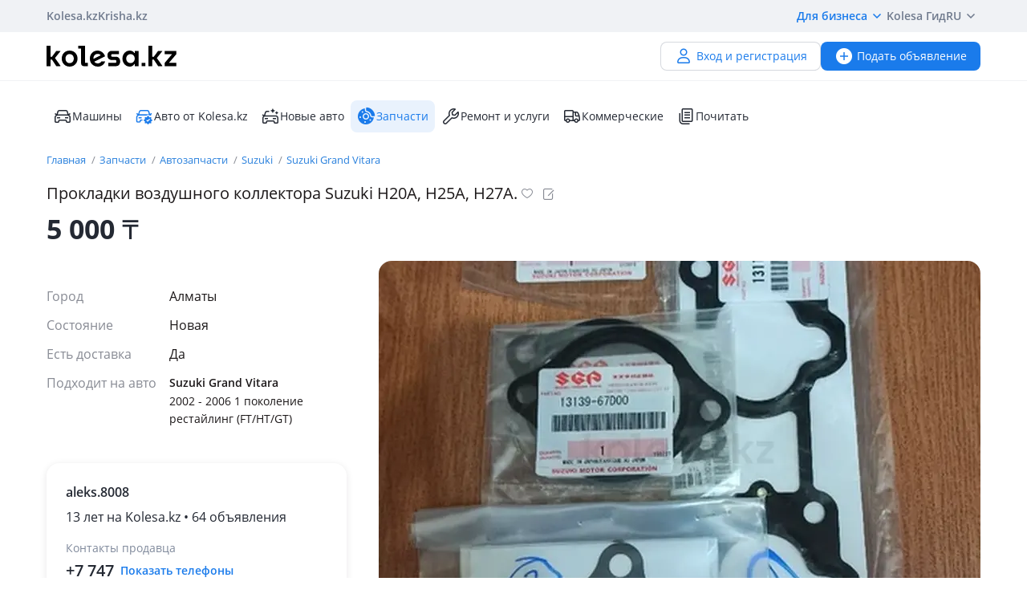

--- FILE ---
content_type: text/html; charset=UTF-8
request_url: https://kolesa.kz/a/show/136899306
body_size: 12351
content:
<!doctype html>
<html lang="ru" xmlns:xlink="http://www.w3.org/1999/xlink">
<head>
    <meta charset="UTF-8">
    <!--SEO-->
    <title>Прокладки воздушного коллектора Suzuki H20A, H25A, H27A в Алматы - №136899306: купить запчасти на Колёсах</title>
    <meta name="description" content="Прокладки воздушного коллектора Suzuki H20A, H25A, H27A — бесплатное объявление №136899306 по продаже и покупке автозапчастей в Алматы на Колесах. Поиск БУ запчастей — лучшие предложения по Казахстану."/>
    <meta name="keywords" content="прокладки, воздушного, коллектора, suzuki, h20a, h25a, h27a, алматы, №136899306, купить, запчасти, колёсах"/>
    <meta property="fb:pages" content="487915631223232" />
    <meta name="yandex-verification" content="3a6b5a2f06b43bce" />
            <link href="//m.kolesa.kz/a/show/136899306" media="only screen and (max-width: 640px)" rel="alternate">
                    <link rel="canonical" href="https://kolesa.kz/a/show/136899306"/>
                    <meta name='wmail-verification' content='69476cf770e74b47e29b023e1eedfdb9' />
            <!--SEO-->
    <meta name="author" content="Kolesa" />
                <link rel="stylesheet" type="text/css" href="//kolesa.kz/static/frontend/css/main-vendor.935968b046.css" />
<link rel="stylesheet" type="text/css" href="//kolesa.kz/static/frontend/css/main-payment.2b28622fc0.css" />
<link rel="stylesheet" type="text/css" href="//kolesa.kz/static/frontend/css/main-common.4ef5cd0027.css" />
<link rel="stylesheet" type="text/css" href="//kolesa.kz/static/frontend/css/main-tailwind.4ff991d459.css" />

    
    <link rel="stylesheet" type="text/css" href="//kolesa.kz/static/frontend/css/main-a.7da49d507f.css" />

    <link rel="icon" href="/favicon.ico?v=2" sizes="any">
<link rel="icon" href="/icon.svg?v=2" type="image/svg+xml">
<link rel="apple-touch-icon" href="/apple-touch-icon.png?v=2">
<link rel="manifest" href="/manifest.webmanifest?v=2">
<meta name="apple-mobile-web-app-title" content="Kolesa.kz">
<meta name="application-name" content="Kolesa.kz">
<meta name="theme-color" content="#ffffff">
    <script type="text/javascript">
        var YaDirectParams = {
            stat_id: 1,
            ad_format: "direct",
            font_size: 1,
            type: "oldHorizontal",
            limit: 1,
            title_font_size: 3,
            links_underline: true,
            site_bg_color: "FFFFFF",
            bg_color: "FFF2CF",
            title_color: "996633",
            url_color: "0000CC",
            text_color: "333333",
            hover_color: "0066FF",
            favicon: true,
            no_sitelinks: true
        };
    </script>

            <meta property="og:title" content="Прокладки воздушного коллектора Suzuki H20A, H25A, H27A."/>

    <meta property="og:url" content="/a/show/136899306"/>


<meta property="og:image" content="https://kolesa-photos.kcdn.online/webp/b9/b9891dc5-97f6-432a-85ea-9657eb3400ab/1-full.webp"/>

    
    <script>
    loadErrorsMap = [];
    loadErrorHandler = function(node) {
        loadErrorsMap.push(node);
    }
</script>
    
    <link
        rel="preload"
        href="https://kolesa.kz/static/frontend/fonts/OpenSans-Regular.woff2"
        as="font"
        type="font/woff2"
        crossorigin="anonymous"
    >
    <link
        rel="preload"
        href="https://kolesa.kz/static/frontend/fonts/OpenSans-Semibold.woff2"
        as="font"
        type="font/woff2"
        crossorigin="anonymous"
    >
        <!-- Google Tag Manager -->
<script>(function(w,d,s,l,i){w[l]=w[l]||[];w[l].push({'gtm.start':new Date().getTime(),event:'gtm.js'});
var f=d.getElementsByTagName(s)[0],j=d.createElement(s),dl=l!='dataLayer'?'&l='+l:'';
j.async=true;j.src='https://www.googletagmanager.com/gtm.js?id='+i+dl;f.parentNode.insertBefore(j,f);
})(window,document,'script','dataLayer','GTM-M6NQ9S');</script>

<script>
    window.dataLayer = window.dataLayer || [];
    window.gtag = function () { dataLayer.push(arguments); }

    window.gtag('js', new Date());
    window.gtag('config', 'G-K434WRXPFF');
</script>
<!-- End Google Tag Manager -->

<!-- TikTok Pixel -->
<script>
    !function (w, d, t) {
        w.TiktokAnalyticsObject=t;var ttq=w[t]=w[t]||[];ttq.methods=["page","track","identify","instances","debug","on","off","once","ready","alias","group","enableCookie","disableCookie"],ttq.setAndDefer=function(t,e){t[e]=function(){t.push([e].concat(Array.prototype.slice.call(arguments,0)))}};for(var i=0;i<ttq.methods.length;i++)ttq.setAndDefer(ttq,ttq.methods[i]);ttq.instance=function(t){for(var e=ttq._i[t]||[],n=0;n<ttq.methods.length;n++
        )ttq.setAndDefer(e,ttq.methods[n]);return e},ttq.load=function(e,n){var i="https://analytics.tiktok.com/i18n/pixel/events.js";ttq._i=ttq._i||{},ttq._i[e]=[],ttq._i[e]._u=i,ttq._t=ttq._t||{},ttq._t[e]=+new Date,ttq._o=ttq._o||{},ttq._o[e]=n||{};n=document.createElement("script");n.type="text/javascript",n.async=!0,n.src=i+"?sdkid="+e+"&lib="+t;e=document.getElementsByTagName("script")[0];e.parentNode.insertBefore(n,e)};

        ttq.load('CBCFH3RC77U9CRRSGTL0');
        ttq.page();
    }(window, document, 'ttq');
</script>
<!-- End TikTok Pixel -->

<script>
    var listing = {
        items: [],
        vip: [],
        grid: [],
        hot: [],
    };
</script>

    <script async src="https://securepubads.g.doubleclick.net/tag/js/gpt.js"></script>
<script>
    window.googletag = window.googletag || { cmd: [] };

    googletag.cmd.push(function () {
        // Скрываем баннеры если в них не появился контент.
        var iterations = 0;
        var interval = window.setInterval(function () {
            try {
                var elements = document.querySelectorAll('.common-b');

                if (elements.length < 1 || ++iterations > 100) {
                    window.clearInterval(interval);
                }

                elements.forEach(function (node) {

                        if (!node.children[0]) {
                            node.style.display = "none";

                            return;
                        }

                        node.style.display = window.getComputedStyle(node.children[0]).display === 'none' ? 'none' : undefined;
                });
            } catch (e) {
                clearInterval(interval);
            }
        }, 50);
    });
</script>
                
        <script>
    window.googletag = window.googletag || { cmd: [] };

    googletag.cmd.push(function() {
                    googletag.defineSlot('/21685517069/Kolesa_Homepage_Top_new', [[728,90],[900,90],[970,90],[980,100],[970,120]], 'div-gpt-ad-1523603988419-0')
                .addService(googletag.pubads());
        
        googletag.pubads().enableSingleRequest();
        googletag.pubads().collapseEmptyDivs();

                    googletag.pubads().setTargeting('kl_category', 'Запчасти');
                    googletag.pubads().setTargeting('kl_auto.car.mm', 'Suzuki Grand Vitara 2002 - 2006 1 поколение рестайлинг (FT/HT/GT)');
                    googletag.pubads().setTargeting('kl_city', 'Алматы');
                    googletag.pubads().setTargeting('kl_url', '/a/show/136899306');
        
        googletag.enableServices();
    });
</script>

    </head>
<body class="">
    <script>
    var data = {"isProduction":true,"auth-url":"\/user\/ajax-xdm-auth\/","appHost":"\/\/app.kolesa.kz","views":{"link":"\/ms\/views\/kolesa"},"cookieDomain":".kolesa.kz","language":"ru","selectLanguage":{"enabled":true,"current":"ru","alias":"ru","languages":{"kz":"\u049a\u0430\u0437\u0430\u049b\u0448\u0430","ru":"\u0420\u0443\u0441\u0441\u043a\u0438\u0439"},"pageUrl":"\/a\/show\/136899306"},"staticLink":"\/\/kolesa.kz\/static\/frontend","cdn":{"cookie":"kl_cdn_host","defaultHost":"kolesa-photos.kcdn.online"},"limitValues":5,"multiSelectDelimiter":",","sizeNotifications":5,"isCreditPage":false,"isResalePage":false,"hasVerifiedPhone":false,"globalUserId":null,"listedUsersToReport":[18949883],"isNYEnabled":false,"userVerificationDeeplink":null,"isBusinessPlusPackageActive":false,"isResellerPackageActive":false,"isNewAutoPartner":false,"isUsedCarDealer":false,"canAddVideo":false,"panda":{"topic":"kolesa-frontend-user-events-prod","hostsEndpoint":"https:\/\/app.kolesa.kz\/events-v2.json","isAvailable":true},"buckyConfig":{"host":"https:\/\/kolesa.kz\/ms\/rum","aggregationInterval":100,"sample":1},"buckyPrefix":"kolesa.frontend","sentryConfig":{"isEnabled":true,"blackList":"metrika,Non-Error promise rejection,partner-code-bundles,pcode,AdSDK,gtm.js,Invalid scheme,chrome-extension,anonymous,ntp is not defined,pubads,pagead,freed script,adfox,illegal character,Script error,Invalid scheme,Script error.,"},"advisory":{"url":"\/a\/ajax-advisory\/","timeoutSeconds":5,"cookieName":"promo_advisory_new","cookieDeclineTimeout":86400,"cookieApplyTimeout":86400},"guideHints":{"url":"\/ajax-get-guide-hints\/","cookiePrefix":"gh_","isUserAdvertOwner":false},"accountFill":{"url":"https:\/\/pay.kolesa.kz\/cabinet?"},"urlToSettings":"\/passport\/settings\/","gatewayScript":["https:\/\/pay.kolesa.kz\/static\/js\/gateway\/common\/iframe-loader.js"],"paidServicesUrls":{"move-to-archive":"\/my\/ajax-move-to-archive\/"},"referrerUrl":"","urlSignin":"\/signin","sectionName":"\u0417\u0430\u043f\u0447\u0430\u0441\u0442\u0438","categoryName":"\u0410\u0432\u0442\u043e\u0437\u0430\u043f\u0447\u0430\u0441\u0442\u0438","advert":{"id":136899306,"userId":336334,"storage":"live","category":"spare.parts","section":"zapchasti","title":"\u041f\u0440\u043e\u043a\u043b\u0430\u0434\u043a\u0438 \u0432\u043e\u0437\u0434\u0443\u0448\u043d\u043e\u0433\u043e \u043a\u043e\u043b\u043b\u0435\u043a\u0442\u043e\u0440\u0430 Suzuki H20A, H25A, H27A.","region":"\u0410\u043b\u043c\u0430\u0442\u044b","isHideFraudWarning":false,"isOwn":false,"nbPhones":2,"phonePrefix":"+7 747","isNewAuto":false,"hasAcrCredit":false,"isKolesaAuto":false,"photo":{"x1":"https:\/\/kolesa-photos.kcdn.online\/webp\/b9\/b9891dc5-97f6-432a-85ea-9657eb3400ab\/1-120x90.webp","x2":"https:\/\/kolesa-photos.kcdn.online\/webp\/b9\/b9891dc5-97f6-432a-85ea-9657eb3400ab\/1-240x180.webp","alt":"\u041f\u0440\u043e\u043a\u043b\u0430\u0434\u043a\u0438 \u0432\u043e\u0437\u0434\u0443\u0448\u043d\u043e\u0433\u043e \u043a\u043e\u043b\u043b\u0435\u043a\u0442\u043e\u0440\u0430 Suzuki H20A, H25A, H27A. \u0437\u0430 5 000 \u0442\u0433. \u0432 \u0410\u043b\u043c\u0430\u0442\u044b"},"hasCallbackButton":false,"descriptionText":"\u041f\u0440\u043e\u043a\u043b\u0430\u0434\u043a\u0438 \u0432\u043e\u0437\u0434\u0443\u0448\u043d\u043e\u0433\u043e \u043a\u043e\u043b\u043b\u0435\u043a\u0442\u043e\u0440\u0430, Suzuki Grant Vitara, XL7, \u0434\u0432\u0438\u0433\u0430\u0442\u0435\u043b\u044c H20A, H25A, H27A, J20A, J24B. \u041e\u0440\u0438\u0433\u0438\u043d\u0430\u043b. \u041a\u043e\u043c\u043f\u043b\u0435\u043a\u0442 \u0413\u0420\u041c H20A, H25A, H27A, J18A, J20A. \u041e\u0442\u043f\u0440\u0430\u0432\u043a\u0430 \u0432 \u0440\u0435\u0433\u0438\u043e\u043d\u044b. \u0426\u0435\u043d\u0443 \u0443\u0442\u043e\u0447\u043d\u044f\u0439\u0442\u0435.","showTranslation":true,"isVerifiedDealer":false},"otherUserAdvertsUrl":"\/a\/ajax-other-user-adverts\/","url-phone-rules":"\/a\/ajax-load-phone-rules\/","urlSaveBid":"\/pro\/saveBid\/","urlCheater":"https:\/\/kolesa.kz\/content\/kak-ne-stat-zhertvoj-moshennikov-pri-pokupke-i-prodazhe-avto\/","urlAuthorize":"\/signin?backUrl=https%3A%2F%2Fkolesa.kz%2Fa%2Fshow%2F136899306%3FfromAuthorize%3D1","product":{"id":136899306,"unitPrice":"5000","name":"\u041f\u0440\u043e\u043a\u043b\u0430\u0434\u043a\u0438 \u0432\u043e\u0437\u0434\u0443\u0448\u043d\u043e\u0433\u043e \u043a\u043e\u043b\u043b\u0435\u043a\u0442\u043e\u0440\u0430 Suzuki H20A, H25A, H27A.","city":"\u0410\u043b\u043c\u0430\u0442\u044b","categoryId":60,"unifiedCategory":60},"dataForGA":{"section":"spare","category":"parts","region":"almatinskaya-oblast"},"recaptchaData":{"scriptUrl":"https:\/\/www.google.com\/recaptcha\/api.js","siteKey":"6LetdlYUAAAAAPK0KOKQ-mueKeAbqsID_A5NKQzq","siteKeyV3":"6LdJkhIsAAAAAKzD0QIrq_ERlH_9NtTcf_ljvAcd"},"contactButtons":[{"text":"\u041d\u0430\u043f\u0438\u0441\u0430\u0442\u044c \u0441\u043e\u043e\u0431\u0449\u0435\u043d\u0438\u0435","color":"#1A7BEB","textColor":"#FFFFFF","type":"send_message","position":0,"hasBorder":false,"iconUrl":null}],"urlSendMessage":"\/messages\/?advertId=136899306&source=advert&category=spare.parts&section=zapchasti","nps":{"project":"kolesa.kz","data":{"category":"\u0410\u0432\u0442\u043e\u0437\u0430\u043f\u0447\u0430\u0441\u0442\u0438","section":"\u0417\u0430\u043f\u0447\u0430\u0441\u0442\u0438"},"url":"https:\/\/kolesa.kz\/ms\/nps\/"},"userLogin":null,"route":"advert:show","controller":"advert","action":"show","app":"Frontend","userId":0,"userPhone":null};
</script>
    

            <div class="layout">
            <div class="layout__content">
                <header>
                    <div class="layout__secondary-header">
                        <div class="ui-container">
                            <div
    class="secondary-header"
    data-test="secondary-header"
>
    
<ul class="corp-projects">
                                            
        <li>
            <a
                class="corp-projects__title js__tippy corp-projects__link corp-projects__link--active"
                                    href="/"
                                data-tippy-content="Автомобили"
                data-tippy-placement="bottom"
                data-tippy-theme="kl-dark"
                data-tippy-offset="[0, 16]"
            >
                Kolesa.kz
            </a>
        </li>
                                            
        <li>
            <a
                class="corp-projects__title js__tippy corp-projects__link "
                                    href="http://krisha.kz"
                                data-tippy-content="Недвижимость"
                data-tippy-placement="bottom"
                data-tippy-theme="kl-dark"
                data-tippy-offset="[0, 16]"
            >
                Krisha.kz
            </a>
        </li>
    </ul>
    



<ul class="site-menu">
    <li class="site-menu__item">
        <button
            class="site-menu__link site-menu__link--accent js__tippy"
            data-tippy-template="business-dropdown-menu"
            data-tippy-placement="bottom"
            data-tippy-offset="[0,8]"
            data-tippy-theme="kl-full"
            data-tippy-trigger="click"
            type="button"
        >
            Для бизнеса
            <span class="tfi-chevron-down-small"></span>
        </button>

        <template id="business-dropdown-menu">
            <div class="py-8">
                <ul class="dropdown-menu-v2">
            <li class="dropdown-menu-v2__item">
            <a
                class="dropdown-menu-v2__link  "
                href="https://special.kolesa.group/new-auto"
            >
                <span class="dropdown-menu-v2__icon tfi-cars-wash"></span>
                Дилерам новых авто

                            </a>
        </li>
            <li class="dropdown-menu-v2__item">
            <a
                class="dropdown-menu-v2__link  "
                href="https://special.kolesa.group/reklamodatelyam"
            >
                <span class="dropdown-menu-v2__icon tfi-megaphone"></span>
                Рекламодателям

                            </a>
        </li>
    </ul>
            </div>
        </template>
    </li>
    <li class="site-menu__item">
        <a
            class="site-menu__link"
            href="https://kolesa.kz/content/kolesa-gid/"
        >
            Kolesa Гид
        </a>
    </li>
    <li class="site-menu__item">
        <button
    class="locale-dropdown js__tippy"
    data-tippy-template="locale-dropdown-menu"
    data-tippy-placement="bottom"
    data-tippy-offset="[0,8]"
    data-tippy-theme="kl-full"
    data-tippy-trigger="click"
    type="button"
>
    RU
    <span class="tfi-chevron-down-small"></span>
</button>

<template id="locale-dropdown-menu">
    <ul class="locale-menu">
            
        <li class="locale-menu__item">
            <a
                class="locale-menu__link "
                href="/language/?backUrl=%2Fa%2Fshow%2F136899306&language=kz"
                rel="nofollow"
            >
                Қазақша

                            </a>
        </li>
            
        <li class="locale-menu__item">
            <a
                class="locale-menu__link isCurrent"
                href="/language/?backUrl=%2Fa%2Fshow%2F136899306&language=ru"
                rel="nofollow"
            >
                Русский

                                    <span class="locale-menu__icon tfi-checkmark tfi--size--20"></span>
                            </a>
        </li>
    </ul>
</template>
    </li>
</ul>
</div>
                        </div>
                    </div>
                    <div class="layout__primary-header">
                        <div class="ui-container">
                            <div class="js__header-menu">
    <div
        class="primary-header"
        data-test="primary-header"
    >
        <div class="primary-header__wrap">
            <div class="primary-header__logo">
                
<div class="main-logo">
            <a class="main-logo__link" href="/">
            <img src="//kolesa.kz/static/frontend/images/kolesa-logo-new.svg" width="162" alt="Колеса" />
        </a>
    </div>
            </div>
            <div class="primary-header__user-menu">
                    <a
        href="/passport/register/"
        class="kl-ui-button kl-ui-button--white kl-ui-button--flat"
    >
        <span class="kl-ui-button__icon">
            <span class="tfi-user"></span>
        </span>
        Вход и регистрация    </a>
            </div>
        </div>
        <div class="primary-header__add-a">
            <div>
    <a
        class="kl-ui-button kl-ui-button--blue kl-ui-button--flat js__add-new"
        href="/a/new/"
        data-source="header"
        data-test="add-advert-main-header-button"
    >
        <span class="kl-ui-button__icon">
            <span class="tfi-add-circle-fill"></span>
        </span>
        Подать объявление    </a>
</div>
        </div>
    </div>
</div>
                        </div>
                    </div>
                    <div class="layout__categories-menu">
                        <div class="ui-container">
                            <ul
    class="categories-menu"
    data-test="categories-menu"
>
                            
        <li>
            <a
                class="categories-menu__link  "
                href="/"
                                                            >
                <span class="categories-menu__icon tfi-cars "></span>Машины</a>
        </li>
                            
        <li>
            <a
                class="categories-menu__link  "
                href="/cars/?userId=22683244"
                                                            >
                <span class="categories-menu__icon tfi-cars-verified withAccent"></span>Авто от Kolesa.kz</a>
        </li>
                            
        <li>
            <a
                class="categories-menu__link  js__new-auto"
                href="/cars/new/"
                                                data-test="new-auto-link"            >
                <span class="categories-menu__icon tfi-cars-wash "></span>Новые авто</a>
        </li>
                            
        <li>
            <a
                class="categories-menu__link isSelected "
                href="/zapchasti/"
                                id="currentSection"                            >
                <span class="categories-menu__icon tfi-parts-fill "></span>Запчасти</a>
        </li>
                            
        <li>
            <a
                class="categories-menu__link  "
                href="/uslugi/"
                                                            >
                <span class="categories-menu__icon tfi-services "></span>Ремонт и услуги</a>
        </li>
                            
        <li>
            <a
                class="categories-menu__link  "
                href="/spectehnika/"
                                                            >
                <span class="categories-menu__icon tfi-truck "></span>Коммерческие</a>
        </li>
    
    <li class="categories-menu__item">
        <a
            class="categories-menu__link"
            href="https://kolesa.kz/content/"
        >
            <span class="tfi-reading"></span>
            Почитать        </a>
    </li>
</ul>
                        </div>
                    </div>
                </header>

                
                                    <div class="b-container"><div class="common-b place-vip" id="place-vip">
<div id='div-gpt-ad-1523603988419-0'>
    <script defer async="false">
        googletag.cmd.push(
            function() {
                googletag.display('div-gpt-ad-1523603988419-0');
            }
        );
    </script>
</div>
</div></div>
                
                <main>
                                                                
                    <div class="container">
                                                                    
    <div class="row">
        <div class="offer">
                        <div class="offer__breadcrumps">
                    <ol
        class="breadcrumbs"
        data-test="breadcrumbs"
    >            <li
                class="breadcrumbs__item"
                itemtype="http://data-vocabulary.org/Breadcrumb"
                data-test="breadcrumbs-item"
            >
                <a
                    class="breadcrumbs__link"
                    href="/"
                    itemprop="url"
                    data-test="breadcrumbs-link"
                >
                    Главная
                </a>
            </li>
                    <li
                class="breadcrumbs__item"
                itemtype="http://data-vocabulary.org/Breadcrumb"
                data-test="breadcrumbs-item"
            >
                <a
                    class="breadcrumbs__link"
                    href="/zapchasti/"
                    itemprop="url"
                    data-test="breadcrumbs-link"
                >
                    Запчасти
                </a>
            </li>
                    <li
                class="breadcrumbs__item"
                itemtype="http://data-vocabulary.org/Breadcrumb"
                data-test="breadcrumbs-item"
            >
                <a
                    class="breadcrumbs__link"
                    href="/zapchasti/prodazha/"
                    itemprop="url"
                    data-test="breadcrumbs-link"
                >
                    Автозапчасти
                </a>
            </li>
                    <li
                class="breadcrumbs__item"
                itemtype="http://data-vocabulary.org/Breadcrumb"
                data-test="breadcrumbs-item"
            >
                <a
                    class="breadcrumbs__link"
                    href="/zapchasti/prodazha/suzuki/"
                    itemprop="url"
                    data-test="breadcrumbs-link"
                >
                    Suzuki
                </a>
            </li>
                    <li
                class="breadcrumbs__item"
                itemtype="http://data-vocabulary.org/Breadcrumb"
                data-test="breadcrumbs-item"
            >
                <a
                    class="breadcrumbs__link"
                    href="/zapchasti/prodazha/suzuki/grand-vitara/"
                    itemprop="url"
                    data-test="breadcrumbs-link"
                >
                    Suzuki Grand Vitara
                </a>
            </li>
        </ol>

            </div>
            

                
    <header
        class="offer__header"
        data-test="offer__header"
    >
        <div class="offer__header-wrap">
                                        
                            <h1
                    class="offer__title"
                    data-test="offer-title"
                >
                    Прокладки воздушного коллектора Suzuki H20A, H25A, H27A.
                </h1>
            
            

                            <div class="offer__actions">
                    <div class="a-title__buttons ">
    <div class="tooltip-container a-title__button my-favorite-icon" data-id="136899306" data-category="spare">
        <span
            class="icon-kl icon-kl-empty-fav"
            data-test="icon-favorites-empty"
        ></span>
        <div class="tooltip">
            Добавить в избранное        </div>
    </div>
    <div class="tooltip-container a-title__button js-note-edit offer__note-edit" data-id="136899306">
        <span class="icon-kl icon-kl-note-gray"></span>
        <div class="tooltip">
            Добавить заметку        </div>
    </div>
</div>
                </div>
                    </div>
                    <div class="note offer__note" data-id="136899306">
    <div class="note__message">
        <span class="note__message-content js-note-message" data-id="136899306"></span>
        <div class="tooltip-container note__remove js-note-remove" data-id="136899306">
            <span class="fi-close-big js__note-remove-button"></span>
            <div class="tooltip">
                Удалить заметку            </div>
        </div>
    </div>
    <div class="note__edit">
        <input type="text" class="note__text" required name="note" placeholder="Заметка к объявлению (видна только вам)">
        <button class="note__clear fi-close-big js-note-clear"></button>
        <input type="button" class="note__save js-note-save default-button" value="Сохранить" data-id="136899306">
    </div>
</div>
            </header>

            <div class="offer__footer">
            <div
                class="offer__price"
                data-test="offer-price"
            >
                    5&nbsp;000
    <span class="a-tenge">₸</span>


            </div>

            
        </div>
    
            <section
                class="offer__container"
                itemscope=""
                itemtype="http://schema.org/Product"
                            >
                <div class="offer__sidebar">
                    <div class="offer__sidebar-info">
                                                    <div class="offer__credit a-credit">
                                
                                
                            </div>
                        
                                
    <div
        class="offer__parameters"
        data-test="offer-parameters"
        itemprop="description"
    >
        
                                                        <dl>
                                                    <dt class="value-title">Город&nbsp;</dt>
                            <dd class="value">    Алматы
</dd>
                                            </dl>
                                                                <dl>
                                                    <dt class="value-title">Состояние&nbsp;</dt>
                            <dd class="value">    Новая
</dd>
                                            </dl>
                                    
                                                                                            <dl class="">
                            <dt class="value-title" title="Есть доставка">
                                <span>Есть доставка</span>
                            </dt>
                                                            <dd class="value">    Да
</dd>
                                                    </dl>
                                                                                                            <dl class="match-cars-side js__match-cars-side">
                            <dt class="value-title" title="Подходит на авто">
                                <span>Подходит на авто</span>
                            </dt>
                                                                                                <dd class="value">
                                        <div
                                            class="match-cars-side__list"
                                            data-test="match-cars-side-list"
                                        >
                                                                                            <div class="match-cars-side__item js__match-cars-side-count">
                                                    <div class="match-cars-side__mark">Suzuki Grand Vitara</div>
                                                                                                            <div class="match-cars-side__generation">2002 - 2006 1 поколение рестайлинг (FT/HT/GT)</div>
                                                                                                    </div>
                                                                                    </div>
                                        <div
                                            class="match-cars-side__expand isHidden js__match-cars-side-expand"
                                            data-test="match-cars-side-expand"
                                        >
                                            <span class="js__match-cars-side-label">
                                                Показать больше                                            </span>
                                            <span class="match-cars-side__icon fi-arrow-small-top"></span>
                                        </div>
                                    </dd>
                                                                                    </dl>
                                                        
            </div>

                    </div>
                    <div class="offer__sidebar-sticky-wrap">
                                                    <div class="offer__sidebar-contacts-wrap">
                                <div
                                    class="offer__sidebar-contacts js__seller-block"
                                    data-test="seller-block"
                                >
                                                                                                                                                                                                                                                            
                                                                            
                                                                                    <div class="offer__wrapper ">
                                                <div class="offer__title-wrapper">
                                                    <h5
                                                        class="offer__seller-title "
                                                        data-test="seller-title"
                                                    >
                                                        aleks.8008
                                                    </h5>

                                                                                                    </div>

                                                                                                    <h6 class="offer__seller-experience">
                                                        13 лет на Kolesa.kz • 64 объявления
                                                    </h6>
                                                
                                                
                                                                                            </div>
                                        
                                        <h6
                                            class="offer__contacts-title"
                                            data-test="seller-contacts-title"
                                        >
                                                                                                                                            Контакты продавца
                                                                                    </h6>
                                                                        <div class="offer__contacts">
                                        <div class="offer__phones">
                                                                                            <div class="js__seller-phones seller-phones-container is-loading">
    <div class="loading-spinner"></div>
</div>
                                                                                    </div>

                                                                            </div>

                                    
                                                                                                        </div>

                                
                                                                    <div class="offer__sidebar-a">
                                        <div class="offer__bn-item"><div
    class="js__adfox-banner"
    id="adfox_155961746513495800"
    data-params="{&quot;pp&quot;:&quot;g&quot;,&quot;ps&quot;:&quot;crwk&quot;,&quot;p2&quot;:&quot;gkum&quot;,&quot;puid1&quot;:&quot;&quot;,&quot;puid2&quot;:&quot;&quot;,&quot;puid3&quot;:&quot;&quot;}"
></div>
</div>
                                    </div>
                                                            </div>
                                            </div>
                </div>
                <div class="offer__content">
                    


                                        
                                                                    
                            

                                                <div class="offer__gallery gallery">
                            

    
    
    
    <button
        class="gallery__main js__gallery-main"
        type="button"
        data-href="https://kolesa-photos.kcdn.online/webp/b9/b9891dc5-97f6-432a-85ea-9657eb3400ab/1-full.webp"
                disabled="disabled"
    >
        <picture>
                                            
                <source srcset="https://kolesa-photos.kcdn.online/webp/b9/b9891dc5-97f6-432a-85ea-9657eb3400ab/1-750x470.webp 1x,https://kolesa-photos.kcdn.online/webp/b9/b9891dc5-97f6-432a-85ea-9657eb3400ab/1-1200x752.webp 1.5x,https://kolesa-photos.kcdn.online/webp/b9/b9891dc5-97f6-432a-85ea-9657eb3400ab/1-1200x752.webp 2x" type="image/webp">
                <source srcset="https://kolesa-photos.kcdn.online/webp/b9/b9891dc5-97f6-432a-85ea-9657eb3400ab/1-750x470.jpg 1x,https://kolesa-photos.kcdn.online/webp/b9/b9891dc5-97f6-432a-85ea-9657eb3400ab/1-1200x752.jpg 1.5x,https://kolesa-photos.kcdn.online/webp/b9/b9891dc5-97f6-432a-85ea-9657eb3400ab/1-1200x752.jpg 2x" type="image/jpeg">
            
            <img
                src="https://kolesa-photos.kcdn.online/webp/b9/b9891dc5-97f6-432a-85ea-9657eb3400ab/1-750x470.webp"
                alt="Прокладки воздушного коллектора Suzuki H20A, H25A, H27A. за 5 000 тг. в Алматы"
                title="Прокладки воздушного коллектора Suzuki H20A, H25A, H27A. за 5 000 тг. в Алматы"
                 onerror="loadErrorHandler(this)"             />
        </picture>
            </button>

<ul class="gallery__thumbs-list js__gallery-thumbs">
                                    <li class="gallery__thumb">
                <button
                    class="gallery__thumb-image js__gallery-thumb active"
                    type="button"
                    data-content-type="image"
                    data-href="https://kolesa-photos.kcdn.online/webp/b9/b9891dc5-97f6-432a-85ea-9657eb3400ab/1-full.jpg"
                >
                    <picture class=""><source srcset="https://kolesa-photos.kcdn.online/webp/b9/b9891dc5-97f6-432a-85ea-9657eb3400ab/1-120x90.webp 1x, https://kolesa-photos.kcdn.online/webp/b9/b9891dc5-97f6-432a-85ea-9657eb3400ab/1-240x180.webp 2x" type="image/webp"><source srcset="https://kolesa-photos.kcdn.online/webp/b9/b9891dc5-97f6-432a-85ea-9657eb3400ab/1-120x90.jpg 1x, https://kolesa-photos.kcdn.online/webp/b9/b9891dc5-97f6-432a-85ea-9657eb3400ab/1-240x180.jpg 2x" type="image/jpeg"><img
        src="https://kolesa-photos.kcdn.online/webp/b9/b9891dc5-97f6-432a-85ea-9657eb3400ab/1-120x90.jpg"
        alt="Прокладки воздушного коллектора Suzuki H20A, H25A, H27A. за 5 000 тг. в Алматы"
        width="120"
        height="90"
        onerror="loadErrorHandler(this)"
        loading="lazy"
        ></picture>                </button>
            </li>
                    <li class="gallery__thumb">
                <button
                    class="gallery__thumb-image js__gallery-thumb "
                    type="button"
                    data-content-type="image"
                    data-href="https://kolesa-photos.kcdn.online/webp/b9/b9891dc5-97f6-432a-85ea-9657eb3400ab/2-full.jpg"
                >
                    <picture class=""><source srcset="https://kolesa-photos.kcdn.online/webp/b9/b9891dc5-97f6-432a-85ea-9657eb3400ab/2-120x90.webp 1x, https://kolesa-photos.kcdn.online/webp/b9/b9891dc5-97f6-432a-85ea-9657eb3400ab/2-240x180.webp 2x" type="image/webp"><source srcset="https://kolesa-photos.kcdn.online/webp/b9/b9891dc5-97f6-432a-85ea-9657eb3400ab/2-120x90.jpg 1x, https://kolesa-photos.kcdn.online/webp/b9/b9891dc5-97f6-432a-85ea-9657eb3400ab/2-240x180.jpg 2x" type="image/jpeg"><img
        src="https://kolesa-photos.kcdn.online/webp/b9/b9891dc5-97f6-432a-85ea-9657eb3400ab/2-120x90.jpg"
        alt="Прокладки воздушного коллектора Suzuki H20A, H25A, H27A. за 5 000 тг. в Алматы – фото 2"
        width="120"
        height="90"
        onerror="loadErrorHandler(this)"
        loading="lazy"
        ></picture>                </button>
            </li>
                    <li class="gallery__thumb">
                <button
                    class="gallery__thumb-image js__gallery-thumb "
                    type="button"
                    data-content-type="image"
                    data-href="https://kolesa-photos.kcdn.online/webp/b9/b9891dc5-97f6-432a-85ea-9657eb3400ab/3-full.jpg"
                >
                    <picture class=""><source srcset="https://kolesa-photos.kcdn.online/webp/b9/b9891dc5-97f6-432a-85ea-9657eb3400ab/3-120x90.webp 1x, https://kolesa-photos.kcdn.online/webp/b9/b9891dc5-97f6-432a-85ea-9657eb3400ab/3-240x180.webp 2x" type="image/webp"><source srcset="https://kolesa-photos.kcdn.online/webp/b9/b9891dc5-97f6-432a-85ea-9657eb3400ab/3-120x90.jpg 1x, https://kolesa-photos.kcdn.online/webp/b9/b9891dc5-97f6-432a-85ea-9657eb3400ab/3-240x180.jpg 2x" type="image/jpeg"><img
        src="https://kolesa-photos.kcdn.online/webp/b9/b9891dc5-97f6-432a-85ea-9657eb3400ab/3-120x90.jpg"
        alt="Прокладки воздушного коллектора Suzuki H20A, H25A, H27A. за 5 000 тг. в Алматы – фото 3"
        width="120"
        height="90"
        onerror="loadErrorHandler(this)"
        loading="lazy"
        ></picture>                </button>
            </li>
                    <li class="gallery__thumb">
                <button
                    class="gallery__thumb-image js__gallery-thumb "
                    type="button"
                    data-content-type="image"
                    data-href="https://kolesa-photos.kcdn.online/webp/b9/b9891dc5-97f6-432a-85ea-9657eb3400ab/4-full.jpg"
                >
                    <picture class=""><source srcset="https://kolesa-photos.kcdn.online/webp/b9/b9891dc5-97f6-432a-85ea-9657eb3400ab/4-120x90.webp 1x, https://kolesa-photos.kcdn.online/webp/b9/b9891dc5-97f6-432a-85ea-9657eb3400ab/4-240x180.webp 2x" type="image/webp"><source srcset="https://kolesa-photos.kcdn.online/webp/b9/b9891dc5-97f6-432a-85ea-9657eb3400ab/4-120x90.jpg 1x, https://kolesa-photos.kcdn.online/webp/b9/b9891dc5-97f6-432a-85ea-9657eb3400ab/4-240x180.jpg 2x" type="image/jpeg"><img
        src="https://kolesa-photos.kcdn.online/webp/b9/b9891dc5-97f6-432a-85ea-9657eb3400ab/4-120x90.jpg"
        alt="Прокладки воздушного коллектора Suzuki H20A, H25A, H27A. за 5 000 тг. в Алматы – фото 4"
        width="120"
        height="90"
        onerror="loadErrorHandler(this)"
        loading="lazy"
        ></picture>                </button>
            </li>
                    <li class="gallery__thumb">
                <button
                    class="gallery__thumb-image js__gallery-thumb "
                    type="button"
                    data-content-type="image"
                    data-href="https://kolesa-photos.kcdn.online/webp/b9/b9891dc5-97f6-432a-85ea-9657eb3400ab/5-full.jpg"
                >
                    <picture class=""><source srcset="https://kolesa-photos.kcdn.online/webp/b9/b9891dc5-97f6-432a-85ea-9657eb3400ab/5-120x90.webp 1x, https://kolesa-photos.kcdn.online/webp/b9/b9891dc5-97f6-432a-85ea-9657eb3400ab/5-240x180.webp 2x" type="image/webp"><source srcset="https://kolesa-photos.kcdn.online/webp/b9/b9891dc5-97f6-432a-85ea-9657eb3400ab/5-120x90.jpg 1x, https://kolesa-photos.kcdn.online/webp/b9/b9891dc5-97f6-432a-85ea-9657eb3400ab/5-240x180.jpg 2x" type="image/jpeg"><img
        src="https://kolesa-photos.kcdn.online/webp/b9/b9891dc5-97f6-432a-85ea-9657eb3400ab/5-120x90.jpg"
        alt="Прокладки воздушного коллектора Suzuki H20A, H25A, H27A. за 5 000 тг. в Алматы – фото 5"
        width="120"
        height="90"
        onerror="loadErrorHandler(this)"
        loading="lazy"
        ></picture>                </button>
            </li>
                    <li class="gallery__thumb">
                <button
                    class="gallery__thumb-image js__gallery-thumb "
                    type="button"
                    data-content-type="image"
                    data-href="https://kolesa-photos.kcdn.online/webp/b9/b9891dc5-97f6-432a-85ea-9657eb3400ab/6-full.jpg"
                >
                    <picture class=""><source srcset="https://kolesa-photos.kcdn.online/webp/b9/b9891dc5-97f6-432a-85ea-9657eb3400ab/6-120x90.webp 1x, https://kolesa-photos.kcdn.online/webp/b9/b9891dc5-97f6-432a-85ea-9657eb3400ab/6-240x180.webp 2x" type="image/webp"><source srcset="https://kolesa-photos.kcdn.online/webp/b9/b9891dc5-97f6-432a-85ea-9657eb3400ab/6-120x90.jpg 1x, https://kolesa-photos.kcdn.online/webp/b9/b9891dc5-97f6-432a-85ea-9657eb3400ab/6-240x180.jpg 2x" type="image/jpeg"><img
        src="https://kolesa-photos.kcdn.online/webp/b9/b9891dc5-97f6-432a-85ea-9657eb3400ab/6-120x90.jpg"
        alt="Прокладки воздушного коллектора Suzuki H20A, H25A, H27A. за 5 000 тг. в Алматы – фото 6"
        width="120"
        height="90"
        onerror="loadErrorHandler(this)"
        loading="lazy"
        ></picture>                </button>
            </li>
                    <li class="gallery__thumb">
                <button
                    class="gallery__thumb-image js__gallery-thumb "
                    type="button"
                    data-content-type="image"
                    data-href="https://kolesa-photos.kcdn.online/webp/b9/b9891dc5-97f6-432a-85ea-9657eb3400ab/7-full.jpg"
                >
                    <picture class=""><source srcset="https://kolesa-photos.kcdn.online/webp/b9/b9891dc5-97f6-432a-85ea-9657eb3400ab/7-120x90.webp 1x, https://kolesa-photos.kcdn.online/webp/b9/b9891dc5-97f6-432a-85ea-9657eb3400ab/7-240x180.webp 2x" type="image/webp"><source srcset="https://kolesa-photos.kcdn.online/webp/b9/b9891dc5-97f6-432a-85ea-9657eb3400ab/7-120x90.jpg 1x, https://kolesa-photos.kcdn.online/webp/b9/b9891dc5-97f6-432a-85ea-9657eb3400ab/7-240x180.jpg 2x" type="image/jpeg"><img
        src="https://kolesa-photos.kcdn.online/webp/b9/b9891dc5-97f6-432a-85ea-9657eb3400ab/7-120x90.jpg"
        alt="Прокладки воздушного коллектора Suzuki H20A, H25A, H27A. за 5 000 тг. в Алматы – фото 7"
        width="120"
        height="90"
        onerror="loadErrorHandler(this)"
        loading="lazy"
        ></picture>                </button>
            </li>
                    <li class="gallery__thumb">
                <button
                    class="gallery__thumb-image js__gallery-thumb "
                    type="button"
                    data-content-type="image"
                    data-href="https://kolesa-photos.kcdn.online/webp/b9/b9891dc5-97f6-432a-85ea-9657eb3400ab/8-full.jpg"
                >
                    <picture class=""><source srcset="https://kolesa-photos.kcdn.online/webp/b9/b9891dc5-97f6-432a-85ea-9657eb3400ab/8-120x90.webp 1x, https://kolesa-photos.kcdn.online/webp/b9/b9891dc5-97f6-432a-85ea-9657eb3400ab/8-240x180.webp 2x" type="image/webp"><source srcset="https://kolesa-photos.kcdn.online/webp/b9/b9891dc5-97f6-432a-85ea-9657eb3400ab/8-120x90.jpg 1x, https://kolesa-photos.kcdn.online/webp/b9/b9891dc5-97f6-432a-85ea-9657eb3400ab/8-240x180.jpg 2x" type="image/jpeg"><img
        src="https://kolesa-photos.kcdn.online/webp/b9/b9891dc5-97f6-432a-85ea-9657eb3400ab/8-120x90.jpg"
        alt="Прокладки воздушного коллектора Suzuki H20A, H25A, H27A. за 5 000 тг. в Алматы – фото 8"
        width="120"
        height="90"
        onerror="loadErrorHandler(this)"
        loading="lazy"
        ></picture>                </button>
            </li>
                    </ul>

                        </div>

                        
                        
                                                                            
            <div class="offer__content-block offer__description ">
            
            
            
                            <div class="offer__description-seller js__description is-loading">
    <div class="loading-spinner"></div>
</div>
            
            
            
                    </div>
    

                                                
                                                                                <div class="user-adverts frontend js__user-adverts">
        <div class="user-adverts__title">
            <div class="skeleton-box"></div>
        </div>
        <div class="user-adverts__user-name">
            <div class="skeleton-box"></div>
        </div>
        <div class="user-adverts__sections-wrap">
            <div class="user-adverts__section">
                <div class="skeleton-box"></div>
                <div class="skeleton-box"></div>
                <div class="skeleton-box"></div>
            </div>

            <div class="user-adverts__section">
                <div class="skeleton-box"></div>
                <div class="skeleton-box"></div>
                <div class="skeleton-box"></div>
            </div>

            <div class="user-adverts__section">
                <div class="skeleton-box"></div>
                <div class="skeleton-box"></div>
                <div class="skeleton-box"></div>
            </div>
        </div>
    </div>

                                            
                                                                    
                                                    
                        
                                                                                                    <section class="related js-type-spared">
            <h3 class="related__title">
                                    <a href="/zapchasti/prodazha/suzuki/grand-vitara/1-pokolenie-restayling/almaty/">
                                    <span>Запчасти на <span itemprop="name">Suzuki Grand Vitara 2002 - 2006 1 поколение рестайлинг (FT/HT/GT)</span></span>
                                    </a>
                            </h3>
            <ul class="related__list">
                                    <li class="related__list-item">
                        
<article
    class="related-item js__adverts-recommended-item"
    data-advert-id="206021685"
>
    <div class="related-item__image-wrapper">
        <picture class="related-item__image-picture"><source srcset="https://kolesa-photos.kcdn.online/webp/e3/e396c309-e739-4073-b381-a088d3caa7ac/1-160x120.webp 1x, https://kolesa-photos.kcdn.online/webp/e3/e396c309-e739-4073-b381-a088d3caa7ac/1-320x240.webp 2x" type="image/webp"><source srcset="https://kolesa-photos.kcdn.online/webp/e3/e396c309-e739-4073-b381-a088d3caa7ac/1-160x120.jpg 1x, https://kolesa-photos.kcdn.online/webp/e3/e396c309-e739-4073-b381-a088d3caa7ac/1-320x240.jpg 2x" type="image/jpeg"><img
        src="https://kolesa-photos.kcdn.online/webp/e3/e396c309-e739-4073-b381-a088d3caa7ac/1-160x120.jpg"
        alt="Горловина топливного бака на сузуки за 30 000 тг. в Алматы"
        width="160"
        height="120"
        onerror="loadErrorHandler(this)"
        loading="lazy"
        class="related-item__image"></picture>    </div>
    <div class="related-item__description">
        <div class="related-item__price">
                    30&nbsp;000&nbsp;&#8376;
                </div><a
                href="/a/show/206021685"
                target="_blank"
                class="related-item__title"
                data-test="related-advert"
            >
                Горловина топливного бака на сузуки            </a><div class="related-item__region">Алматы</div>    </div>
</article>

                    </li>
                                    <li class="related__list-item">
                        
<article
    class="related-item js__adverts-recommended-item"
    data-advert-id="39956869"
>
    <div class="related-item__image-wrapper">
        <picture class="related-item__image-picture"><source srcset="https://kolesa-photos.kcdn.online/webp/d1/d1e7815c-1f8e-471e-bdd7-e2b47e7695ce/1-160x120.webp 1x, https://kolesa-photos.kcdn.online/webp/d1/d1e7815c-1f8e-471e-bdd7-e2b47e7695ce/1-320x240.webp 2x" type="image/webp"><source srcset="https://kolesa-photos.kcdn.online/webp/d1/d1e7815c-1f8e-471e-bdd7-e2b47e7695ce/1-160x120.jpg 1x, https://kolesa-photos.kcdn.online/webp/d1/d1e7815c-1f8e-471e-bdd7-e2b47e7695ce/1-320x240.jpg 2x" type="image/jpeg"><img
        src="https://kolesa-photos.kcdn.online/webp/d1/d1e7815c-1f8e-471e-bdd7-e2b47e7695ce/1-160x120.jpg"
        alt="Электромагнитный клапан акпп за 7 766 тг. в Алматы"
        width="160"
        height="120"
        onerror="loadErrorHandler(this)"
        loading="lazy"
        class="related-item__image"></picture>    </div>
    <div class="related-item__description">
        <div class="related-item__price">
                    7&nbsp;766&nbsp;&#8376;
                </div><a
                href="/a/show/39956869"
                target="_blank"
                class="related-item__title"
                data-test="related-advert"
            >
                Электромагнитный клапан акпп            </a><div class="related-item__region">Алматы</div>    </div>
</article>

                    </li>
                                    <li class="related__list-item">
                        
<article
    class="related-item js__adverts-recommended-item"
    data-advert-id="200952036"
>
    <div class="related-item__image-wrapper">
        <picture class="related-item__image-picture"><source srcset="https://kolesa-photos.kcdn.online/webp/5e/5e9667fd-d8dc-44bd-abc6-a00ee350a215/2-160x120.webp 1x, https://kolesa-photos.kcdn.online/webp/5e/5e9667fd-d8dc-44bd-abc6-a00ee350a215/2-320x240.webp 2x" type="image/webp"><source srcset="https://kolesa-photos.kcdn.online/webp/5e/5e9667fd-d8dc-44bd-abc6-a00ee350a215/2-160x120.jpg 1x, https://kolesa-photos.kcdn.online/webp/5e/5e9667fd-d8dc-44bd-abc6-a00ee350a215/2-320x240.jpg 2x" type="image/jpeg"><img
        src="https://kolesa-photos.kcdn.online/webp/5e/5e9667fd-d8dc-44bd-abc6-a00ee350a215/2-160x120.jpg"
        alt="Поплавок шкала уровень топлива Сузуки Гранд Витара хл7 Трекер Шевроле за 12 000 тг. в Алматы"
        width="160"
        height="120"
        onerror="loadErrorHandler(this)"
        loading="lazy"
        class="related-item__image"></picture>    </div>
    <div class="related-item__description">
        <div class="related-item__price">
                    12&nbsp;000&nbsp;&#8376;
                </div><a
                href="/a/show/200952036"
                target="_blank"
                class="related-item__title"
                data-test="related-advert"
            >
                Поплавок шкала уровень топлива Сузуки Гранд Витара хл7 Трекер Шевроле            </a><div class="related-item__region">Алматы</div>    </div>
</article>

                    </li>
                                    <li class="related__list-item">
                        
<article
    class="related-item js__adverts-recommended-item"
    data-advert-id="196429013"
>
    <div class="related-item__image-wrapper">
        <picture class="related-item__image-picture"><source srcset="https://kolesa-photos.kcdn.online/webp/f8/f8af0f90-65aa-4a29-9479-9f9f708ca170/1-160x120.webp 1x, https://kolesa-photos.kcdn.online/webp/f8/f8af0f90-65aa-4a29-9479-9f9f708ca170/1-320x240.webp 2x" type="image/webp"><source srcset="https://kolesa-photos.kcdn.online/webp/f8/f8af0f90-65aa-4a29-9479-9f9f708ca170/1-160x120.jpg 1x, https://kolesa-photos.kcdn.online/webp/f8/f8af0f90-65aa-4a29-9479-9f9f708ca170/1-320x240.jpg 2x" type="image/jpeg"><img
        src="https://kolesa-photos.kcdn.online/webp/f8/f8af0f90-65aa-4a29-9479-9f9f708ca170/1-160x120.jpg"
        alt="Привозной двигатель J20 NEW за 990 000 тг. в Алматы"
        width="160"
        height="120"
        onerror="loadErrorHandler(this)"
        loading="lazy"
        class="related-item__image"></picture>    </div>
    <div class="related-item__description">
        <div class="related-item__price">
                    990&nbsp;000&nbsp;&#8376;
                </div><a
                href="/a/show/196429013"
                target="_blank"
                class="related-item__title"
                data-test="related-advert"
            >
                Привозной двигатель J20 NEW            </a><div class="related-item__region">Алматы</div>    </div>
</article>

                    </li>
                            </ul>
        </section>
    
                        
                                                
                                                
                                                
                        
                                                                            <div class="offer__content-block offer__info">
                                <div class="offer__info-views">Объявление посмотрели <span class="nb-views">0 раз</span> c 19 декабря</div>
                                <div class="offer__info-claim">
                                        <a class="claim-link js-claim" href="/a/claim/136899306/">
        <span class="tfi-alert"></span>Пожаловаться    </a>

                                </div>
                            </div>
                        
                                                                                <div class="popular-suggestions">
        <h3 class="popular-suggestions__title">
            Популярные поиски в категории запчасти        </h3>
        <div
            class="popular-suggestions__wrapper"
            data-test="popular-suggestions-block"
        >
            <ul class="popular-suggestions__list">
                                    <li class="popular-suggestions__item">
                        <a href="/zapchasti/prodazha/?_txt_=%D0%BF%D1%80%D0%BE%D0%BA%D0%BB%D0%B0%D0%B4%D0%BA%D0%B8+%D0%BD%D0%B0+%D0%BA%D0%BE%D0%BB%D0%BB%D0%B5%D0%BA%D1%82%D0%BE%D1%80">
                            прокладки на коллектор
                        </a>
                    </li>
                                    <li class="popular-suggestions__item">
                        <a href="/zapchasti/prodazha/?_txt_=%D0%BF%D1%80%D0%BE%D0%BA%D0%BB%D0%B0%D0%B4%D0%BA%D0%B0+%D0%BD%D0%B0+%D0%BA%D0%BE%D0%BB%D0%BB%D0%B5%D0%BA%D1%82%D0%BE%D1%80">
                            прокладка на коллектор
                        </a>
                    </li>
                                    <li class="popular-suggestions__item">
                        <a href="/zapchasti/prodazha/?_txt_=%D0%BF%D1%80%D0%BE%D0%BA%D0%BB%D0%B0%D0%B4%D0%BA%D0%B8+%D0%BA%D0%BE%D0%BB%D0%BB%D0%B5%D0%BA%D1%82%D0%BE%D1%80%D0%B0">
                            прокладки коллектора
                        </a>
                    </li>
                                    <li class="popular-suggestions__item">
                        <a href="/zapchasti/prodazha/?_txt_=%D0%BF%D1%80%D0%BE%D0%BA%D0%BB%D0%B0%D0%B4%D0%BA%D0%B0+%D0%BF%D0%BE%D0%B4+%D0%BA%D0%BE%D0%BB%D0%BB%D0%B5%D0%BA%D1%82%D0%BE%D1%80">
                            прокладка под коллектор
                        </a>
                    </li>
                                    <li class="popular-suggestions__item">
                        <a href="/zapchasti/prodazha/?_txt_=%D0%BF%D1%80%D0%BE%D0%BA%D0%BB%D0%B0%D0%B4%D0%BA%D0%B0+%D0%BA%D0%BE%D0%BB%D0%BB%D0%B5%D0%BA%D1%82%D0%BE%D1%80%D0%B0">
                            прокладка коллектора
                        </a>
                    </li>
                                    <li class="popular-suggestions__item">
                        <a href="/zapchasti/prodazha/?_txt_=%D0%BF%D1%80%D0%BE%D0%BA%D0%BB%D0%B0%D0%B4%D0%BA%D0%B0+%D0%B4%D0%BB%D1%8F+%D0%BA%D0%BE%D0%BB%D0%BB%D0%B5%D0%BA%D1%82%D0%BE%D1%80%D0%B0">
                            прокладка для коллектора
                        </a>
                    </li>
                                    <li class="popular-suggestions__item">
                        <a href="/zapchasti/prodazha/?_txt_=h25a">
                            h25a
                        </a>
                    </li>
                                    <li class="popular-suggestions__item">
                        <a href="/zapchasti/prodazha/?_txt_=%D0%BF%D1%80%D0%BE%D0%BA%D0%BB%D0%B0%D0%B4%D0%BA%D0%B8">
                            прокладки
                        </a>
                    </li>
                                    <li class="popular-suggestions__item">
                        <a href="/zapchasti/prodazha/?_txt_=%D0%BF%D1%80%D0%BE%D0%BA%D0%BB%D0%B0%D0%B4%D0%BA%D0%B0">
                            прокладка
                        </a>
                    </li>
                                    <li class="popular-suggestions__item">
                        <a href="/zapchasti/prodazha/?_txt_=%D0%BD%D0%B0+%D1%81%D1%83%D0%B7%D1%83%D0%BA%D0%B8">
                            на сузуки
                        </a>
                    </li>
                            </ul>
        </div>
    </div>

                        
                    
                                            <ol
        class="breadcrumbs"
        data-test="breadcrumbs"
    >            <li
                class="breadcrumbs__item"
                itemtype="http://data-vocabulary.org/Breadcrumb"
                data-test="breadcrumbs-item"
            >
                <a
                    class="breadcrumbs__link"
                    href="/"
                    itemprop="url"
                    data-test="breadcrumbs-link"
                >
                    Авто в Казахстане
                </a>
            </li>
                    <li
                class="breadcrumbs__item"
                itemtype="http://data-vocabulary.org/Breadcrumb"
                data-test="breadcrumbs-item"
            >
                <a
                    class="breadcrumbs__link"
                    href="/zapchasti/almaty/"
                    itemprop="url"
                    data-test="breadcrumbs-link"
                >
                    Запчасти в Алматы
                </a>
            </li>
                    <li
                class="breadcrumbs__item"
                itemtype="http://data-vocabulary.org/Breadcrumb"
                data-test="breadcrumbs-item"
            >
                <a
                    class="breadcrumbs__link"
                    href="/zapchasti/prodazha/almaty/"
                    itemprop="url"
                    data-test="breadcrumbs-link"
                >
                    Автозапчасти в Алматы
                </a>
            </li>
                    <li
                class="breadcrumbs__item"
                itemtype="http://data-vocabulary.org/Breadcrumb"
                data-test="breadcrumbs-item"
            >
                <a
                    class="breadcrumbs__link"
                    href="/zapchasti/prodazha/suzuki/almaty/"
                    itemprop="url"
                    data-test="breadcrumbs-link"
                >
                    Suzuki в Алматы
                </a>
            </li>
                    <li
                class="breadcrumbs__item"
                itemtype="http://data-vocabulary.org/Breadcrumb"
                data-test="breadcrumbs-item"
            >
                <a
                    class="breadcrumbs__link"
                    href="/zapchasti/prodazha/suzuki/grand-vitara/almaty/"
                    itemprop="url"
                    data-test="breadcrumbs-link"
                >
                    Suzuki Grand Vitara в Алматы
                </a>
            </li>
        </ol>

                </div>
            </section>
        </div>
    </div>
                    </div>
                </main>
            </div>

                            <footer
    data-test="footer"
    class="ui-footer"
>
    <div class="ui-container ">
        <div class="ui-footer__header">
            <img
                src="//kolesa.kz/static/frontend/images/kolesa-logo-new.svg"
                width="100"
                alt="kolesa.kz"
                class="ui-footer__logo"
            >
        </div>

                                
            <div class="ui-footer__content">
                <ul class="ui-footer__menu">
                    <li class="ui-footer__menu-item">
                        <a class="ui-footer__link" href="https://kolesa.group/" target="_blank">
                            О компании «Kolesa Group»
                        </a>
                    </li>
                    <li class="ui-footer__menu-item">
                        <a class="ui-footer__link" href="/messages/?openSupportThread=1">
                            Написать в Службу заботы
                        </a>
                    </li>
                    <li class="ui-footer__menu-item">
                        <a class="ui-footer__link" href="https://kolesa.group/career/job?utm_source=kolesaweb&amp;utm_content=footer" target="_blank">
                            Работа в «Kolesa Group»
                        </a>
                    </li>
                    <li class="ui-footer__menu-item">
                        <a class="ui-footer__link" href="/sitemap/">
                            Карта сайта
                        </a>
                    </li>
                </ul>
                <ul class="ui-footer__menu">
                    <li class="ui-footer__menu-item">
                        <a class="ui-footer__link" href="https://special.kolesa.group/reklamodatelyam" target="_blank" rel="nofollow">
                            Рекламодателям
                        </a>
                    </li>
                    <li class="ui-footer__menu-item">
                        <a class="ui-footer__link" href="https://kolesa.kz/content/service-regulations/" target="_blank" rel="nofollow">
                            Правила размещения объявлений
                        </a>
                    </li>
                    <li class="ui-footer__menu-item">
                        <a class="ui-footer__link" href="https://kolesa.kz/content/agreement/">
                            Пользовательское соглашение
                        </a>
                    </li>
                    <li class="ui-footer__menu-item">
                        <a
                            data-test="privacy-policy-link"
                            class="ui-footer__link"
                            href="https://kolesa.kz/content/privacy-policy/"
                        >
                            Политика конфиденциальности
                        </a>
                    </li>
                </ul>
                <ul class="ui-footer__menu">
                    <li class="ui-footer__menu-item">
                        <a
                            class="ui-footer__link"
                            data-test="application-promo-link"
                            href="https://redirect.appmetrica.yandex.com/serve/818270543760339127"
                            target="_blank"
                            rel="nofollow"
                        >
                            Скачать приложение
                        </a>
                    </li>
                                            <li class="ui-footer__menu-item">
                            <a class="ui-footer__link" href="//m.kolesa.kz/a/show/136899306">
                                Мобильная версия сайта
                            </a>
                        </li>
                                    </ul>
                <div>
                    Следите за нашими новостями
                    <div class="ui-footer__social-links">
                        

<ul class="social-links">
    <li class="social-links__item">
            <a
                class="social-links__link"
                href="https://www.instagram.com/kolesa.kz"
                rel="nofollow"
                target="_blank"
                title="kolesa.kz в Instagram"
            >
                <img
                    class="social-links__icon"
                    width="24"
                    height="24"
                    alt="kolesa.kz в Instagram"
                    src="//kolesa.kz/static/frontend/images/social/instagram.svg"
                >
            </a>
        </li>
    <li class="social-links__item">
            <a
                class="social-links__link"
                href="https://www.youtube.com/@kolesakzvideo"
                rel="nofollow"
                target="_blank"
                title="kolesa.kz в YouTube"
            >
                <img
                    class="social-links__icon"
                    width="24"
                    height="24"
                    alt="kolesa.kz в YouTube"
                    src="//kolesa.kz/static/frontend/images/social/youtube.svg"
                >
            </a>
        </li>
    <li class="social-links__item">
            <a
                class="social-links__link"
                href="https://t.me/kolesakz_official"
                rel="nofollow"
                target="_blank"
                title="kolesa.kz в Telegram"
            >
                <img
                    class="social-links__icon"
                    width="24"
                    height="24"
                    alt="kolesa.kz в Telegram"
                    src="//kolesa.kz/static/frontend/images/social/telegram.svg"
                >
            </a>
        </li>
    <li class="social-links__item">
            <a
                class="social-links__link"
                href="https://www.tiktok.com/@kolesakz"
                rel="nofollow"
                target="_blank"
                title="kolesa.kz в TikTok"
            >
                <img
                    class="social-links__icon"
                    width="24"
                    height="24"
                    alt="kolesa.kz в TikTok"
                    src="//kolesa.kz/static/frontend/images/social/tiktok.svg"
                >
            </a>
        </li>
    <li class="social-links__item">
            <a
                class="social-links__link"
                href="https://vk.com/kolesakz"
                rel="nofollow"
                target="_blank"
                title="kolesa.kz в VK"
            >
                <img
                    class="social-links__icon"
                    width="24"
                    height="24"
                    alt="kolesa.kz в VK"
                    src="//kolesa.kz/static/frontend/images/social/vk.svg"
                >
            </a>
        </li>
    <li class="social-links__item">
            <a
                class="social-links__link"
                href="https://www.facebook.com/Kolesakz"
                rel="nofollow"
                target="_blank"
                title="kolesa.kz в Facebook"
            >
                <img
                    class="social-links__icon"
                    width="24"
                    height="24"
                    alt="kolesa.kz в Facebook"
                    src="//kolesa.kz/static/frontend/images/social/facebook.svg"
                >
            </a>
        </li>
    </ul>
                    </div>
                </div>
            </div>
        
        <div class="ui-footer__footer">
            © 2006 — 2025 АО Колеса
            <img class="helper-pixel" src="/images/pixel.png"/>
        </div>
    </div>
</footer>
                    </div>
            <script>
            window.digitalData = {"version":"1.1.2","page":{"type":"product","category":"Advert Product Detail"},"website":{"environment":"production","type":"desktop"},"user":{"isLoggedIn":false,"anonymousId":"1c3ead58-6fc1-4ab1-8016-c3b0468d23cd"},"product":{"name":"Прокладки воздушного коллектора Suzuki H20A, H25A, H27A.","id":136899306,"publicationDate":"2025-12-19T00:40:16+05:00","isCreditAvailable":false,"isNewAuto":false,"isTradeInAuto":false,"seller":{"userId":336334,"userTypeId":9},"photoCount":8,"section":"spare","categoryString":"spare.parts","category":["spare","spare.parts"],"categoryId":"60","availability":"В наличии","region":"KZ-ALM","city":"almaty","attributes":{"model":"Grand Vitara","brand":"Suzuki"},"lastUpdate":"2025-12-19T00:40:16+05:00","status":"live","unitPrice":5000,"url":"https:\/\/kolesa.kz\/a\/show\/136899306","appliedPaidServices":["Автопродление"],"video":false},"context":{"ip":"3.135.223.47"}};

    if (typeof listing != 'undefined'
        && listing.items.length > 0
        && typeof window.digitalData.listing != 'undefined') {
        Object.assign(window.digitalData.listing, listing);
    }
    </script>
    <script type="text/x-template" id="guideHintTemplate">
        <div class="hints">
    <div class="hints__container">
        <div class="hints__main">
            <div class="hints__main-title">
                {{ title }}            </div>
            <div class="hints__main-text">
                {{ text }}            </div>
            <button class="hints__main-close-button close-guide-hint" type="button">
                Скрыть подсказку            </button>
            <span class="hints__main-caret"></span>
        </div>
    </div>
</div>    </script>
    <script type="text/javascript">
    (function (d, w, c) {
        (w[c] = w[c] || []).push(function() {
            try {
                w.yaCounter10095472 = new Ya.Metrika({id:10095472,
                    clickmap:true,
                    accurateTrackBounce:true,
                    webvisor: false,
                    ut:"noindex",params:window.yaParams||{ }});
            } catch(e) { }
        });

        var n = d.getElementsByTagName("script")[0],
                s = d.createElement("script"),
                f = function () { n.parentNode.insertBefore(s, n); };
        s.type = "text/javascript";
        s.async = true;
        s.src = "https://mc.yandex.ru/metrika/watch.js";

        if (w.opera == "[object Opera]") {
            d.addEventListener("DOMContentLoaded", f, false);
        } else { f(); }
    })(document, window, "yandex_metrika_callbacks");
</script>
<noscript><div><img src="https://mc.yandex.ru/watch/10095472?ut=noindex" style="position:absolute; left:-9999px;" alt="" /></div></noscript>

<noscript><iframe src="//www.googletagmanager.com/ns.html?id=GTM-M6NQ9S" height="0" width="0" style="display:none;visibility:hidden"></iframe></noscript>

<script type="text/javascript">
    var yaParams = {
        region : "Все регионы",
        cat    : "zapchasti"
    };
</script>

                <script type="application/javascript" src="//kolesa.kz/static/frontend/js/ru.af7f5bfa75.js"></script>

        <script type="application/javascript" src="//kolesa.kz/static/frontend/js/main-old-browser.e96becbfa9.js"></script>
<script type="application/javascript" src="//kolesa.kz/static/frontend/js/main-vendor.935968b046.js"></script>
<script type="application/javascript" src="//kolesa.kz/static/frontend/js/main-common.4ef5cd0027.js"></script>
<script type="application/javascript" src="//kolesa.kz/static/frontend/js/main-payment.2b28622fc0.js"></script>

        <script type="application/javascript" src="//kolesa.kz/static/frontend/js/main-hints.265603cdf1.js"></script>


                    <script src="https://id.kolesa.kz/authToken.js"></script>
            
    <script type="application/javascript" src="//kolesa.kz/static/frontend/js/main-a.7da49d507f.js"></script>


    
    
    
        <script src="/cdn.js" async type="text/javascript"></script>
</body>
</html>


--- FILE ---
content_type: text/html; charset=utf-8
request_url: https://www.google.com/recaptcha/api2/aframe
body_size: 149
content:
<!DOCTYPE HTML><html><head><meta http-equiv="content-type" content="text/html; charset=UTF-8"></head><body><script nonce="eh94AERjCNxE4Vq3qkdnpA">/** Anti-fraud and anti-abuse applications only. See google.com/recaptcha */ try{var clients={'sodar':'https://pagead2.googlesyndication.com/pagead/sodar?'};window.addEventListener("message",function(a){try{if(a.source===window.parent){var b=JSON.parse(a.data);var c=clients[b['id']];if(c){var d=document.createElement('img');d.src=c+b['params']+'&rc='+(localStorage.getItem("rc::a")?sessionStorage.getItem("rc::b"):"");window.document.body.appendChild(d);sessionStorage.setItem("rc::e",parseInt(sessionStorage.getItem("rc::e")||0)+1);localStorage.setItem("rc::h",'1766114118209');}}}catch(b){}});window.parent.postMessage("_grecaptcha_ready", "*");}catch(b){}</script></body></html>

--- FILE ---
content_type: text/css
request_url: https://kolesa.kz/static/frontend/css/main-payment.2b28622fc0.css
body_size: 5610
content:
.vue-modal__header--no-border[data-v-3a752c5a]{border-bottom:none}[data-v-27566aca]:root{--pay-icon-shadow:none;--pay-icon-shift:-8px}.icons[data-v-27566aca]{align-items:center;display:flex}.icons .isBlue[data-v-27566aca]{color:#06c}.icons .isOrange[data-v-27566aca]{color:#f73}.icons .isRed[data-v-27566aca]{color:#f33}.icons .isGreen[data-v-27566aca]{color:#64bd38}.icons__item[data-v-27566aca]{border-radius:50%;box-shadow:none;box-shadow:var(--pay-icon-shadow);height:24px;margin-left:-8px;margin-left:var(--pay-icon-shift,-8px);position:relative;width:24px;will-change:transform}.icons__item[data-v-27566aca]:first-child{margin-left:0}.icons__item[data-v-27566aca]:after,.icons__item[data-v-27566aca]:before{border-radius:inherit;content:"";position:absolute;transition:border-color .2s ease-in-out}.icons__item[data-v-27566aca]:before{background:#fff;bottom:4px;left:4px;right:4px;top:4px;z-index:1}.icons__item[data-v-27566aca]:after{border:3px solid #fff;bottom:0;left:0;right:0;top:0;z-index:3}.icons__icon[data-v-27566aca]{display:block;height:100%;position:relative;width:100%;z-index:2}.icons__icon[data-v-27566aca]:before{left:50%;position:absolute;top:50%;transform:translate(-50%,-50%)}.icons--large .icons__item[data-v-27566aca]{height:26px;width:26px}.icons--large .icons__item[data-v-27566aca]:after{border-width:2px}.icons--large .icons__icon[data-v-27566aca]:before{font-size:32px}.icons--border-white .icons__item[data-v-27566aca]:after{border-color:#fff}.icons--border-red .icons__item[data-v-27566aca]:after{border-color:#ff792f}.icons--border-blue .icons__item[data-v-27566aca]:after{border-color:#e9f2fb}.icons--border-yellow .icons__item[data-v-27566aca]:after{border-color:#fde8a3}.icons--border-transparent .icons__item[data-v-27566aca]:after{border-color:transparent}.icons--appear-enter[data-v-27566aca],.icons--appear-leave-to[data-v-27566aca],.icons--appear-leave[data-v-27566aca]{opacity:0;transform:scale(0)}.icons--appear-enter-to[data-v-27566aca]{opacity:1;transform:scale(1);transition:all .1s ease-in}.advert-auto-re[data-v-4f4600ac]{position:relative}.advert-auto-re__wrap[data-v-4f4600ac]{align-items:center;display:flex}.advert-auto-re__label[data-v-4f4600ac]{margin-right:4px;text-align:right}.advert-auto-re__icon[data-v-4f4600ac]{color:#888b94}.advert-auto-re__tooltip-heading[data-v-4f4600ac]{font-size:18px;font-weight:600;line-height:28px}.advert-auto-re__tooltip-description[data-v-4f4600ac]{margin-top:8px}.advert[data-v-6e9477f7]{align-items:stretch;background:#fff;border-radius:3px;display:flex;padding:12px;transition:background-color .1s ease-in-out}.advert--background-blue[data-v-6e9477f7]{background:#e9f2fb}.advert--background-yellow[data-v-6e9477f7]{background:#fde8a3}.advert__image[data-v-6e9477f7]{border-radius:3px;display:block;flex-shrink:0;margin:0 16px 0 0;overflow:hidden}.advert__image img[data-v-6e9477f7]{display:block}.advert__content[data-v-6e9477f7]{display:flex;flex-direction:column;flex-grow:1}.advert__header[data-v-6e9477f7]{align-items:stretch;display:flex;font-size:16px;font-weight:600;justify-content:space-between;line-height:24px}.advert__footer[data-v-6e9477f7]{align-items:center;display:flex;justify-content:space-between;min-height:24px}.advert__heading[data-v-6e9477f7]{font-size:inherit;font-weight:inherit;line-height:inherit;margin:0 0 4px;padding:0}.advert__price[data-v-6e9477f7]{flex-shrink:0;margin-left:24px}.advert__description[data-v-6e9477f7]{flex-grow:1;font-size:14px;line-height:24px}.advert__description-inner[data-v-6e9477f7]{overflow:hidden;text-overflow:ellipsis;white-space:nowrap;width:300px}.advert__region[data-v-6e9477f7]{color:#888b94;font-size:13px}.motivation-block[data-v-0c6966a0]{background:#fff;border:1px solid rgba(28,24,25,.1);border-radius:3px;display:flex;flex-direction:column;justify-content:center;padding:8px 24px}.motivation-block__primary[data-v-0c6966a0]{font-size:18px;font-weight:600;line-height:26px;margin:0;padding:0}.motivation-block__secondary[data-v-0c6966a0]{font-size:16px;line-height:24px;margin:8px 0 0;padding:0}.ui-loader{display:inline-block;transform-origin:center;will-change:transform}.ui-loader__loader{vertical-align:top;fill:transparent;stroke:rgba(28,24,25,.6);animation:dash 2s ease infinite,rotate 2s linear infinite}@keyframes dash{0%{stroke-dasharray:1,96;stroke-dashoffset:0}50%{stroke-dasharray:86,96;stroke-dashoffset:-20}to{stroke-dasharray:86,95;stroke-dashoffset:90;stroke-dashoffset:var(--dash,90)}}@keyframes rotate{0%{transform:rotate(0deg)}to{transform:rotate(1turn)}}:root{--uib-shadow:0 2px 4px 0 rgba(28,24,25,.1);--uib-border-radius:8px;--uib-padding-block:5px;--uib-padding-inline:16px;--uib-font-size:14px}.kl-ui-button{background-color:transparent;border:1px solid transparent;border-radius:8px;border-radius:var(--uib-border-radius);box-shadow:0 2px 4px 0 rgba(28,24,25,.1);box-shadow:var(--uib-shadow);box-sizing:border-box;color:inherit;cursor:pointer;display:inline-block;font:inherit;font-size:14px;font-size:var(--uib-font-size);line-height:24px;outline:none;padding:5px 16px;padding:var(--uib-padding-block) var(--uib-padding-inline);position:relative;text-align:center;-webkit-text-decoration:none;text-decoration:none;transition:box-shadow .15s ease-in-out 0ms,background-color .15s ease-in-out 0ms,border-color .15s ease-in-out 0ms;-webkit-user-select:none;-moz-user-select:none;user-select:none;white-space:nowrap;-webkit-tap-highlight-color:transparent}.kl-ui-button .loading-spinner{transform:scale(.5)}.kl-ui-button:hover{-webkit-text-decoration:none;text-decoration:none}.kl-ui-button:active,.kl-ui-button:focus{outline:none;-webkit-text-decoration:none;text-decoration:none}.kl-ui-button--blue{background-color:var(--color-accent-default);color:var(--color-accent-on-accent)}.kl-ui-button--blue:hover{background-color:var(--color-accent-hover)}.kl-ui-button--blue:active,.kl-ui-button--blue:focus,.kl-ui-button--blue:hover{color:var(--color-accent-on-accent)}.kl-ui-button--blue:active{background-color:var(--color-accent-pressed)}.kl-ui-button--blue.kl-ui-button--shadow:not(.kl-ui-button--loading):not(:disabled){box-shadow:0 8px 25px 0 rgba(var(--color-accent-default),.6)}.kl-ui-button--blue-light{background-color:var(--color-accent-container-default);box-shadow:none;color:var(--color-accent-on-container)}.kl-ui-button--blue-light:focus-visible,.kl-ui-button--blue-light:hover{background-color:var(--color-accent-container-hover);color:var(--color-accent-on-container)}.kl-ui-button--blue-light:active{background-color:var(--color-accent-container-pressed);color:var(--color-accent-on-container)}.kl-ui-button--green{background-color:#64bd38;color:#fff}.kl-ui-button--green:focus{color:#fff}.kl-ui-button--green:active{background-color:#36a300;color:#fff}.kl-ui-button--gradient{--uib-padding-block:6px;background:linear-gradient(259.07deg,#18b2ff -22.52%,#3e61ff 47.7%,#850bff 117.93%);background:var(--button-gradient-background,linear-gradient(259.07deg,#18b2ff -22.52%,#3e61ff 47.7%,#850bff 117.93%));border:none;color:var(--button-gradient-color,var(--color-accent-on-accent))}.kl-ui-button--yellow{color:#1c1819}.kl-ui-button--yellow,.kl-ui-button--yellow:hover{background-color:#ffd313}.kl-ui-button--yellow:active{background-color:#ffc726}.kl-ui-button--yellow.kl-ui-button--shadow:not(.kl-ui-button--loading):not(:disabled){box-shadow:0 8px 25px 0 rgba(255,221,97,.6)}.kl-ui-button--white{background-color:var(--color-bg-surface-1);border-color:var(--color-stroke-neutral-soft);color:var(--color-accent-default)}.kl-ui-button--white:focus-visible,.kl-ui-button--white:hover{background-color:var(--color-neutral-container-hover);border-color:var(--color-stroke-neutral-soft);color:var(--color-accent-default)}.kl-ui-button--white:active{background-color:var(--color-neutral-container-pressed);border-color:var(--color-stroke-neutral-soft)}.kl-ui-button--white.kl-ui-button--shadow:not(.kl-ui-button--loading):not(:disabled){box-shadow:0 2px 4px 0 rgba(28,24,25,.1)}.kl-ui-button--white-darkest{background-color:var(--color-bg-surface-3);color:var(--color-fg-muted)}.kl-ui-button--kaspi{background-color:#f14635;color:#fff}.kl-ui-button--kaspi:focus{color:#fff}.kl-ui-button--kaspi:hover{background-color:#f25849}.kl-ui-button--kaspi:active{background-color:#d93f30;color:#fff}.kl-ui-button--kaspi:focus-visible{outline:2px solid #d93f30;outline-offset:1px}.kl-ui-button--transparent{--uib-padding-inline:0;box-shadow:none;color:var(--color-accent-default)}.kl-ui-button--transparent:focus-visible,.kl-ui-button--transparent:hover{color:var(--color-accent-hover)}.kl-ui-button--transparent:active{color:var(--color-accent-pressed)}.kl-ui-button--full{display:block;width:100%}.kl-ui-button--loading{box-shadow:none;pointer-events:none;-webkit-user-select:none;-moz-user-select:none;user-select:none}.kl-ui-button--loading,.kl-ui-button--loading:active,.kl-ui-button--loading:focus,.kl-ui-button--loading:hover{color:transparent}.kl-ui-button--loading:not(.kl-ui-button--transparent){background-color:#f2f2f3;border-color:rgba(28,24,25,.1)}.kl-ui-button--loading:not(.kl-ui-button--transparent):active,.kl-ui-button--loading:not(.kl-ui-button--transparent):focus,.kl-ui-button--loading:not(.kl-ui-button--transparent):hover{background-color:#f2f2f3}.kl-ui-button--loading .loading-spinner{animation-name:spinner-animation}.kl-ui-button--small{font-size:14px;padding:4px 8px}.kl-ui-button--large{font-size:16px;padding:8px 16px}.kl-ui-button--rounded{border-radius:22px;padding-left:16px;padding-right:16px}.kl-ui-button--flat{box-shadow:none}.kl-ui-button--icon-only{padding:5px}.kl-ui-button--inline{--uib-padding-block:0;--uib-padding-inline:0;background:transparent;border:0;border-radius:0;box-shadow:none;color:#2a81dd;font-size:inherit;line-height:inherit;outline:none}@media screen and (hover:hover) and (pointer:fine){.kl-ui-button--inline:hover{color:#f33}}.kl-ui-button:disabled,.kl-ui-button[disabled]{background-color:var(--color-bg-disabled);border-color:transparent;box-shadow:none;pointer-events:none;-webkit-user-select:none;-moz-user-select:none;user-select:none}.kl-ui-button:disabled:not(.kl-ui-button--loading),.kl-ui-button[disabled]:not(.kl-ui-button--loading){color:var(--color-fg-disabled)}.kl-ui-button:disabled.kl-ui-button--white,.kl-ui-button[disabled].kl-ui-button--white{border-color:rgba(var(--color-stroke-neutral-soft),.23)}.kl-ui-button__loader{left:50%;position:absolute;top:50%;transform:translate3d(-50%,-50%,0)}.s-progress[data-v-3e69f426]{background:var(--color-fg-inverse-soft);border-radius:16px;height:8px}.s-progress__inner[data-v-3e69f426]{background:var(--color-accent-default);border-radius:16px;height:100%}.s-progress__inner--warn[data-v-3e69f426]{background:var(--color-warning-default)}.discount-ribbon{color:#1c1819;font-size:14px;height:50px;line-height:18px;overflow:hidden;position:absolute;right:-4px;top:-4px;width:50px}.discount-ribbon:after,.discount-ribbon:before{border-color:transparent transparent #ffc726 #ffc726;border-style:solid;border-width:2px;content:"";display:block;position:absolute;z-index:1}.discount-ribbon:before{left:0;top:0}.discount-ribbon:after{bottom:0;right:0}.discount-ribbon__inner{background:#ffd313;display:block;left:-35px;padding-left:5px;position:absolute;text-align:center;top:8px;transform:rotate(45deg);width:128px;will-change:transform;z-index:2}.discount-ribbon__shadow{background-color:#ffd313;border-radius:100%;filter:blur(10px);height:30%;left:55%;position:absolute;top:45%;transform:translate(-50%,-50%) rotate(45deg);width:50%;z-index:1}.ui-checkbox{align-items:center;box-sizing:border-box;cursor:pointer;display:inline-flex;font-size:inherit;font-weight:inherit;line-height:24px;margin:0;min-height:24px;position:relative;-webkit-user-select:none;-moz-user-select:none;user-select:none}.ui-checkbox__input{position:absolute!important;clip:rect(1px,1px,1px,1px);height:1px;overflow:hidden;width:1px;word-wrap:normal}.ui-checkbox__check{background-color:#fff;border:1px solid rgba(28,24,25,.2);border-radius:4px;display:inline-block;flex:none;height:20px;position:relative;transition:border-color .05s ease-out,background-color .05s ease-out;width:20px}.ui-checkbox__check--checked{background-color:#2a81dd}.ui-checkbox__check--checked .ui-checkbox__check-icon{opacity:1}.ui-checkbox__check--is-rounded{border-radius:50%}.ui-checkbox__check-icon{left:50%;opacity:0;position:absolute;top:50%;transform:translate(-50%,-50%);transition:opacity .15s ease-in-out 0ms}.ui-checkbox__loader{display:inline-block;height:16px;position:relative;width:16px}.ui-checkbox__label{margin-left:8px}.ui-checkbox__label:empty{display:none}.ui-checkbox__label--left{margin-left:0;margin-right:8px}.ui-checkbox--disabled,.ui-checkbox--not-clickable{cursor:default}.ui-checkbox:hover .ui-checkbox__check{border-color:rgba(28,24,25,.3)}.ui-checkbox--disabled:hover .ui-checkbox__check{border-color:rgba(28,24,25,.2);cursor:default}.ui-checkbox__input:focus~.ui-checkbox__check{border-color:#2a81dd}.ui-checkbox__input:checked:disabled~.ui-checkbox__check{background-color:rgba(28,24,25,.05);border-color:rgba(28,24,25,.1);cursor:default}.ui-checkbox__input:checked:disabled~.ui-checkbox__check:before{color:rgba(28,24,25,.3)}.tenge{font-weight:400}.service[data-v-22b876ce]{position:relative}.service__wrap[data-v-22b876ce]{align-items:start;background:transparent;border:0;display:flex;outline:none;padding:4px 24px;position:relative;width:100%}.service__wrap[disabled][data-v-22b876ce]{cursor:default;opacity:.5}.service__label[data-v-22b876ce]{flex-grow:1;height:24px;margin-left:12px;margin-right:auto;position:relative;text-align:left}.service__label--with-count[data-v-22b876ce]{height:48px}.service__label-inner[data-v-22b876ce]{left:0;overflow:hidden;position:absolute;text-overflow:ellipsis;top:0;white-space:nowrap;width:100%}.service__label-inner--with-count[data-v-22b876ce]{color:var(--color-fg-muted);font-size:14px;line-height:24px;top:24px}.service__price[data-v-22b876ce]{margin-left:24px}.service__checkbox[data-v-22b876ce]{margin-left:12px}.service.isPackage .service__wrap[data-v-22b876ce]{background-image:radial-gradient(circle at 13% 100%,#ff792f,#fc372c 111%);color:#fff;padding-bottom:16px;padding-top:16px}.service--isChips .service__wrap[data-v-22b876ce]{padding:4px 0}.service--isChips .service__label[data-v-22b876ce]{margin-left:0}.services[data-v-436ed65b]{list-style-type:none;margin:-2px 0;padding:0;text-align:left}.services__item[data-v-436ed65b]{margin:2px -24px}.services.isCustomService[data-v-436ed65b]{margin-bottom:10px}.services--isChips .services__item[data-v-436ed65b]{margin:2px 0}.price[data-v-43f3ef1d]{display:flex;flex-direction:column;line-height:1;text-align:center}.price__old[data-v-43f3ef1d]{color:#888b94;-webkit-text-decoration:line-through;text-decoration:line-through}.price__current[data-v-43f3ef1d]{font-size:34px;margin:8px 0}.price__profit[data-v-43f3ef1d]{color:#64bd38;font-size:14px;font-weight:600}.motivation-info[data-v-d2b19f3a]{background-color:#fff;display:flex;font-size:13px;line-height:20px;padding:12px;width:100%}.motivation-info__icon[data-v-d2b19f3a]{color:#f73;flex:0 0 24px;margin-right:12px}.motivation-info__title[data-v-d2b19f3a]{font-size:16px;font-weight:600;line-height:24px;margin:0 0 4px}.limit[data-v-3b52b3cb]{background:#fffae7;padding:16px 24px;text-align:left}.limit--white-bg[data-v-3b52b3cb]{background:#fff;padding:0 12px}.limit__description[data-v-3b52b3cb]{margin-bottom:16px}.limit__hint[data-v-3b52b3cb]{color:rgba(28,24,25,.6);font-size:13px;line-height:20px;margin-bottom:6px}.limit__content[data-v-3b52b3cb]{align-items:center;display:flex}.limit__price[data-v-3b52b3cb]{flex:0 0 auto;margin-left:auto;margin-right:12px;white-space:nowrap}.limit__buttons[data-v-3b52b3cb]{align-items:center;display:flex}.limit__label[data-v-3b52b3cb]{margin-right:8px}[lang=kk] .limit__label[data-v-3b52b3cb]{font-size:14px;line-height:24px}.limit__checkbox.isHidden[data-v-3b52b3cb]{position:absolute!important;clip:rect(1px,1px,1px,1px);height:1px;overflow:hidden;width:1px;word-wrap:normal}.limit__info[data-v-3b52b3cb]{box-shadow:0 2px 10px 0 rgba(28,24,25,.3)}.limit__button[data-v-3b52b3cb]{background-color:transparent;border:none;color:inherit;cursor:pointer;font:inherit;outline:none;-webkit-tap-highlight-color:transparent;background-color:#fff;border:1px solid rgba(28,24,25,.1);border-radius:3px;color:#2a81dd;font-size:13px;line-height:18px;margin-right:8px;padding:6px 8px}.limit__button.isActive[data-v-3b52b3cb]{background-color:#d6ecfb;border-color:#d6ecfb;color:#1c1819;cursor:default}.limit--isChips[data-v-3b52b3cb]{padding:8px 16px}.limit--isChips .limit__description[data-v-3b52b3cb]{margin-bottom:8px}.limit--isChips .limit__price[data-v-3b52b3cb]{margin-right:0}.package[data-v-5b76d801]{background:#fff;border-radius:3px;display:flex;flex-direction:column;font-size:16px;justify-content:space-between;line-height:24px;padding:32px 24px;position:relative}.package__footer[data-v-5b76d801]{margin-top:32px}.package__heading[data-v-5b76d801]{font-size:20px;font-weight:600;line-height:32px;margin:0 0 4px;padding:0}.package__subtitle[data-v-5b76d801]{color:#888b94;margin-bottom:32px}.package__count[data-v-5b76d801]{color:var(--color-fg-soft);font-size:14px;line-height:24px;margin-bottom:8px;text-align:left}.package__button[data-v-5b76d801]{text-align:center;width:300px}.package__icons[data-v-5b76d801]{left:50%;position:absolute;top:0;transform:translate3d(-50%,-50%,0)}.package__limit[data-v-5b76d801]{margin:16px -24px}.package[data-v-5b76d801] .package__price{margin-top:32px}.package__free-apply-link[data-v-5b76d801]{color:#888b94;font-size:14px;line-height:36px;-webkit-text-decoration:none;text-decoration:none}.package__free-apply-link[data-v-5b76d801]:hover{color:#2a81dd}@media (max-width:1220px){.package__button[data-v-5b76d801]{width:248px}}.package--isChips[data-v-5b76d801]{min-height:360px;padding:24px 16px 32px}.package--isChips .package__primary[data-v-5b76d801]{display:flex;flex-direction:column;height:100%}.package--isChips .package__footer[data-v-5b76d801]{margin-top:24px}.package--isChips[data-v-5b76d801] .package__price{margin-top:auto}.package--isChips .package__button[data-v-5b76d801]{width:100%}.package--isChips .package__limit[data-v-5b76d801]{margin:12px -16px}.package--isChips .package__subtitle[data-v-5b76d801]{color:#888b94;margin-bottom:24px}.packages[data-v-32252d03]{align-items:stretch;display:flex;justify-content:space-between;padding:24px 0;text-align:center}.packages__item[data-v-32252d03]{flex-basis:360px}.packages__item--primary[data-v-32252d03]{flex-basis:390px;margin:-24px 0}@media (max-width:1220px){.packages__item[data-v-32252d03]{flex-basis:314px}.packages__item--primary[data-v-32252d03]{flex-basis:340px;margin:-24px 0}}.packages--chips .packages__item[data-v-32252d03]{flex-basis:263px;width:263px}.packages--chips .packages__item--primary[data-v-32252d03]{flex-basis:300px;width:300px}@media (max-width:1220px){.packages--chips .packages__item[data-v-32252d03]{flex-basis:230px;width:230px}.packages--chips .packages__item--primary[data-v-32252d03]{flex-basis:270px;width:270px}}.ui-heading{font-weight:400;margin:0;padding:0}h1.ui-heading{font-size:34px;line-height:56px}h2.ui-heading{font-size:24px;line-height:36px}h3.ui-heading{font-size:20px;line-height:32px}h4.ui-heading{font-size:18px;line-height:28px}h5.ui-heading{font-size:16px;line-height:24px}h6.ui-heading{font-size:14px;line-height:24px}.p-business-block[data-v-518f8c9c]{background:linear-gradient(261.87deg,#19acf6,#3c5cf8 47.75%,#73f 77.49%);border-radius:3px;color:var(--color-accent-on-accent);padding:8px 24px;position:relative}.p-business-block__link-area[data-v-518f8c9c]{height:100%;left:0;position:absolute;top:0;width:100%}.p-business-block__link-visually-hidden[data-v-518f8c9c]{position:absolute!important;clip:rect(1px,1px,1px,1px);height:1px;overflow:hidden;width:1px;word-wrap:normal}.p-business-block__header[data-v-518f8c9c]{align-items:center;display:flex;justify-content:space-between;margin-bottom:4px}.p-business-block__description[data-v-518f8c9c]{font-size:14px;line-height:22px;margin:0}.motivation[data-v-6c82fca6]{background:rgba(28,24,25,.8);color:#1c1819;display:flex;font-family:Open Sans,Golos Text Variable Subset,Arial,Helvetica,sans-serif;height:100%;left:0;overflow-y:scroll;position:fixed;top:0;width:100%;z-index:1001}.motivation .vue-loading-spinner[data-v-6c82fca6]{animation-name:white-spinner-animation}.motivation b[data-v-6c82fca6],.motivation strong[data-v-6c82fca6]{font-weight:600}.motivation__wrap[data-v-6c82fca6]{margin:auto;position:relative;width:1164px}.motivation__header[data-v-6c82fca6]{align-items:stretch;display:flex;gap:16px;justify-content:space-between;margin-bottom:36px;margin-top:44px}.motivation__title[data-v-6c82fca6]{color:#fff;font-size:24px;font-weight:600;line-height:32px;margin:0 0 52px;text-align:center}.motivation__close[data-v-6c82fca6]{background-color:transparent;border:none;color:inherit;cursor:pointer;font:inherit;outline:none;padding:0;-webkit-tap-highlight-color:transparent;color:#fff;position:absolute;right:0;top:0}.motivation__close[data-v-6c82fca6]:before{font-size:32px;line-height:32px}.motivation__header-item[data-v-6c82fca6]{width:568px}@media (max-width:1220px){.motivation__wrap[data-v-6c82fca6]{width:1000px}.motivation__header-item[data-v-6c82fca6]{width:492px}}.card-form-skeleton{padding:16px}.card-form-skeleton__button,.card-form-skeleton__connection,.card-form-skeleton__cvv,.card-form-skeleton__date,.card-form-skeleton__number,.card-form-skeleton__remember-switcher,.card-form-skeleton__remember-word{animation:skeletonAnimation 1.5s linear infinite;background:#bbbec9;border-radius:3px}@keyframes skeletonAnimation{0%{opacity:.8}50%{opacity:.4}to{opacity:.8}}.card-form-skeleton__cvv,.card-form-skeleton__date,.card-form-skeleton__number{height:36px}.card-form-skeleton__date-cvv{display:flex;margin:15px 0 20px}.card-form-skeleton__cvv,.card-form-skeleton__date{width:100%}.card-form-skeleton__cvv{margin-left:15px}.card-form-skeleton__remember{display:flex;height:22px;justify-content:space-between}.card-form-skeleton__remember-word{width:40%}.card-form-skeleton__remember-switcher{border-radius:11px;width:35px}.card-form-skeleton__footer{align-items:center;display:flex;flex-direction:column}.card-form-skeleton__button{height:44px;margin-top:36px;width:calc(100% - 20px)}.card-form-skeleton__connection{height:16px;margin-top:24px;width:170px}.hiddenForm[data-v-3871f464]{opacity:0;position:absolute;width:100%}.a-card-error[data-v-3871f464]{font-size:14px;line-height:24px;margin:0;padding:8px 16px}.payment-qiwi-form{max-height:60px;opacity:1;overflow:hidden;transition:max-height .3s ease,opacity .3s ease}.payment-qiwi-form--hidden{max-height:0;opacity:0}.progress-bar{background:hsla(0,0%,100%,.3);height:100%;left:0;position:absolute;top:0;width:100%;z-index:30}.progress-bar:before{animation:progressBar 2s forwards;background:#ffdd61;content:"";display:block;height:3px;left:0;position:absolute;top:0}@keyframes progressBar{0%{width:10%}to{width:95%}}.screen-blocker{content:"";height:100%;left:0;position:fixed;top:0;width:100%;z-index:10000}.a-payment-dialog{border-radius:3px;font-family:Open Sans,Golos Text Variable Subset,Arial,Helvetica,sans-serif;max-width:400px;min-width:400px}.a-payment-dialog :focus{outline:none}.a-payment-dialog__header{border-bottom:1px solid #d4d4da;color:#1c1819;padding:20px 20px 16px}.a-payment-dialog__header-title{display:flex;font-size:18px;font-weight:400}.a-payment-dialog__header-label{margin-left:4px}.a-payment-dialog__description{font-size:14px;line-height:20px;padding-top:10px}.a-payment-dialog__title{font-size:15px;font-weight:400;padding:10px 20px}.a-payment-dialog__price{align-items:center;color:#1c1819;display:flex;height:64px;justify-content:flex-end;padding:0 20px}.a-payment-dialog__price p{font-size:22px;font-weight:600;margin:0;padding-left:8px}.a-payment-dialog__price span{color:#888b94;font-size:15px;margin-bottom:-5px}.a-payment-dialog__footer .btn-primary{margin-top:20px}.a-payment-dialog__result{color:#888b94;font-size:14px;max-width:300px;padding:20px;text-align:center}.a-payment-dialog__result p{margin-top:10px}.a-payment-dialog__methods{padding-bottom:16px}.a-payment-dialog__other-methods .a-payment-dialog__form{padding:10px 0 10px 36px}.a-payment-dialog__method{padding:10px 20px;position:relative}.a-payment-dialog__method__title{align-items:center;background:transparent;border:none;color:#06c;display:flex;font-size:14px;line-height:24px;padding:0;text-align:left}.a-payment-dialog__method__title .icon{background:#fff;margin-right:12px;top:0}.a-payment-dialog__method__title .fi-wallet{color:#000}.a-payment-dialog__method__title .fi-qiwi{color:#f73}.a-payment-dialog__method__title .fi-kaspi{color:#f33}.a-payment-dialog__method__title span{cursor:pointer}.a-payment-dialog__method__title:hover{color:#f33}.a-payment-dialog__method__hint{font-size:13px;line-height:18px;margin-bottom:16px}.a-payment-dialog__method__link-hint{color:#888b94;display:block;font-size:12px;line-height:18px}.a-payment-dialog__method--selected{background:transparent;border-bottom:1px solid #d4d4da;border-top:1px solid #d4d4da;padding-top:20px}.a-payment-dialog__method--selected .a-payment-dialog__method__title{color:#1c1819;font-size:15px;font-weight:600;line-height:22px;margin-bottom:12px}.a-payment-dialog__method-alert-wrapper{padding:16px}.a-payment-dialog__method-alert{background-color:var(--color-bg-surface-3);border-radius:16px;display:flex;gap:8px;padding:16px}.a-payment-dialog__method-alert-icon{color:var(--color-warning-default);flex-shrink:0}.a-payment-dialog__method-alert-text{font-size:14px;line-height:22px;margin:0}.a-payment-dialog__method-icon--invoice{color:#000;margin-right:12px}.a-payment-dialog__method--cancel,.a-payment-dialog__method--free{margin-top:14px}.a-payment-dialog__method--card{padding:4px}.a-payment-dialog__method--card .loading-spinner{transform:scale(.8)}.a-payment-dialog__method--qiwi .icon{flex-shrink:0;fill:#f73}.a-payment-dialog__method--qiwi form{width:100%}.a-payment-dialog__method--qiwi .qiwi-phone-input{border:1px solid #d4d4da;border-radius:3px;color:#1c1819;height:36px;margin-right:16px;padding:0 8px;width:138px}.a-payment-dialog__method--qiwi .qiwi-phone-input-wrapper{display:flex}.a-payment-dialog__method--qiwi .qiwi-phone-input:focus{border-color:#2a81dd}.a-payment-dialog__method--kaspi .icon{fill:#f33}

--- FILE ---
content_type: application/javascript
request_url: https://kolesa.kz/static/frontend/js/main-payment.2b28622fc0.js
body_size: 22167
content:
/*! For license information please see main-payment.2b28622fc0.js.LICENSE.txt */
!function(){"use strict";var e,t,i,s={15152:function(e,t,i){var s=i(35283),a=i(36579),r=i(90910),o=i(77805),n=i(88377),l=i(50500);const c="MotivationClose",d="MotivationFreeApply",u="isMotivationActive",p=[l.Bg.color,l.Bg.re],v="default",h="promotion",m=window.location.href.includes("/a/confirm-create"),_=window.location.href.includes("/my/edit"),g=m||_,f=()=>s.storage.get(u,!1),y="re_advert_promotion",b="restore_advert_promotion",k="edit_advert_promotion",S="new_advert_promotion",C=()=>{const e=window.location.href.includes("/a/show"),t=window.location.href.includes("/a/confirm-create"),i=s.storage.get("isArchivePage",!1),a=s.storage.get("isLivePage",!1);return e||a?y:i?b:_?k:t?S:""},w=e=>{g?window.location=e:window.dispatchEvent(new CustomEvent(c))};var P=i(50651),B=i(38984),A=function(){var e=this,t=e._self._c;return t(e.computedComponent,{ref:"vueModal",tag:"component",class:{"vue-modal":!0,"vue-modal--overlay":e.isOverlay,"vue-modal--scrollable":e.isScrollable,"vue-modal--full-height":e.isFullHeight,"vue-modal--without-overlay":e.isOverlayTransparent},attrs:{"is-open":!e.closed}},[t("div",{class:{"vue-modal__overlay":!0,"vue-modal__overlay--transparent":e.isOverlayTransparent},on:{click:e.onOverlayClick}},[t("div",{class:{"vue-modal__content":!0,"vue-modal__content--shadow":e.hasShadow,[e.contentClass]:e.contentClass},style:e.animationCss,attrs:{"data-test":"modal-content-confirm"},on:{click:function(e){e.stopPropagation()}}},[e.$slots.header||e.$slots.title||e.slotData.title?t("div",{class:{"vue-modal__header":!0,"vue-modal__header--full":e.isCloseDisabled,"vue-modal__header--no-border":e.isHeaderLineDisabled}},[e.$slots.title||e.slotData.title?t("h3",{staticClass:"vue-modal__title"},[e._t("title",(function(){return[e._v("\n                        "+e._s(e.slotData.title)+"\n                    ")]}))],2):e._e(),e._v(" "),e._t("header")],2):e._e(),e._v(" "),e.isCloseButtonVisible?t("button",{staticClass:"vue-modal__close-btn",attrs:{"aria-label":"Закрыть",type:"button"},on:{click:e.close}},[t("Close",{staticClass:"vue-modal__close-icon"})],1):e._e(),e._v(" "),e.$slots.body?t("div",{class:{"vue-modal__body":!0,"vue-modal__body--without-padding":e.withoutPadding}},[e._t("body",null,null,e.slotScope)],2):e._t("default",null,null,e.slotScope),e._v(" "),e.$slots.footer?t("div",{staticClass:"vue-modal__footer"},[e._t("footer")],2):e._e()],2)])])};A._withStripped=!0;var x=i(45518);const T="modal-hide",$="modal-show";var I=function(){var e=this,t=e._self._c;return e.isOpen?t("div",[e._t("default")],2):e._e()};I._withStripped=!0;var M={props:{isOpen:Boolean}},L=i(14970),O=(0,L.A)(M,I,[],!1,null,null,null).exports,D=function(){var e=this;return(0,e._self._c)("div",{directives:[{name:"show",rawName:"v-show",value:e.isOpen,expression:"isOpen"}]},[e._t("default")],2)};D._withStripped=!0;var q={props:{isOpen:Boolean}},E=(0,L.A)(q,D,[],!1,null,null,null).exports;const R={name:"mobile"===s.storage.get("app","").toLowerCase()?"slideUp":"scaleIn",duration:"200ms",delay:"0ms",timingFunction:"linear",fillMode:"forwards"};let j=1;var U={name:"VModal",components:{VIfWrapper:O,Close:x.A},props:{name:{type:String,default:()=>`modal-${j}`},isCloseDisabled:Boolean,isOverlayTransparent:Boolean,isOverlayCloseDisabled:Boolean,isCloseButtonHidden:Boolean,isDisposable:Boolean,isOpen:Boolean,hasShadow:Boolean,withoutPadding:Boolean,immediateEmit:{type:Boolean,default:!0},contentClass:{type:String,default:null},isScrollable:Boolean,isFullHeight:Boolean,isHeaderLineDisabled:Boolean,isOverlay:Boolean,useVShow:Boolean,animation:{type:Object,default:()=>({})}},data(){return{closed:!this.isOpen,invokeImmediateEmit:this.immediateEmit,slotData:{}}},computed:{computedComponent(){return this.useVShow?E:O},slotScope(){return{...this.slotData,close:this.close}},isCloseButtonVisible(){return!this.isCloseButtonHidden&&!this.isCloseDisabled},animationCss(){const e={...R,...this.animation};return{animationName:e.name,animationDuration:e.duration,animationDelay:e.delay,animationTimingFunction:e.delay,animationFillMode:e.fillMode}}},watch:{isOpen:{handler(e){e&&this.closed?this.open():e||this.closed||this.close()},immediate:!0},closed(e){this.$vmodal.modals[this.name].closed=e},isHidden(e){e&&!this.closed?this.close():!e&&this.closed&&this.open()}},mounted(){this.isOpen&&this.open()},beforeMount(){j+=1,this.initListeners()},beforeDestroy(){this.closed||this.unfreezeBody(),this.$vmodal.removeModal(this.name)},methods:{freezeBody(){document.documentElement.classList.add("vue-modal-opened")},unfreezeBody(){document.documentElement.classList.remove("vue-modal-opened")},onOverlayClick(){this.isOverlayCloseDisabled||this.isCloseDisabled||this.close()},open(){this.$emit("modal-before-open"),this.closed=!1,this.freezeBody(),this.invokeImmediateEmit?this.$nextTick((()=>{this.closed||this.$emit("modal-open")})):this.invokeImmediateEmit=!0},close(){this.$emit("modal-before-close"),this.closed=!0,this.unfreezeBody(),this.invokeImmediateEmit?(this.$emit("modal-close"),this.$nextTick((()=>{this.slotData={}})),this.isDisposable&&setTimeout((()=>{this.$root.$destroy()}),500)):this.invokeImmediateEmit=!0},initListeners(){const e=this;e.$on($,((e={})=>{this.slotData=e,this.closed&&this.open()})),e.$on(T,(()=>{this.closed||this.close(!0)})),e.$on("unfreeze",(()=>{this.unfreezeBody()})),e.$on("set-title",(e=>{this.headerTitle=e})),this.$vmodal.addModal(this.name,{eventBus:e,closed:this.closed})}}},F=(0,L.A)(U,A,[],!1,null,"3a752c5a",null).exports;const z={install(e){const t=this;this.modals={},e.component(F.name,F),e.prototype.$vmodal={separator:"~",show(e,t={}){const i=this.getModalVm(e);i&&i.eventBus.$emit($,t)},hide(e){const t=this.getModalVm(e);t&&t.eventBus.$emit(T)},getModalVm(e){var t;return null!=(t=this.modals[e])?t:null},addModal(e,t){this.modals[e]=t},removeModal(e){delete this.modals[e]},get modals(){return t.modals}}}};var H=z;i(15091).default.use(H);function N(e,t){let i=null,s=null,a=null,r=e.querySelector(".loading-spinner");const o=document.createElement("div");if("object"==typeof t.value){if(Array.isArray(t.value))return;({isLoading:i,color:s,size:a}=t.value)}else i=!!t.value;o.className="loading-spinner",o.setAttribute("style",`transform: translateY(-50%) scale(${a||1})`);for(let e=0;e<8;e+=1){const e=document.createElement("div");e.setAttribute("style",`background: ${s||"#ffffff"}`),o.appendChild(e)}r&&!e.isEqualNode(r.parentNode)&&(r=null),i&&!r?(e.classList.add("is-loading"),e.prepend(o)):!i&&r&&(e.classList.remove("is-loading"),e.removeChild(r))}var G={install(e){e.directive("loader",{inserted:(e,t)=>{N(e,t)},update:(e,t)=>{N(e,t)}})}},W=i(90205),V=i(25102),K={name:"Trans",functional:!0,props:{tag:{type:[String,Boolean,Object],default:void 0},path:{type:String,required:!0},count:{type:Number,default:void 0},html:{type:Boolean,default:!1},params:{type:Object,default:()=>({})}},render(e,{data:t,parent:i,props:s,slots:a}){const{$tr:r,$trChoice:o}=i;if(!r||!o)return"";const{path:n,count:l}=s,c=a(),d=Object.keys(c).reduce(((e,t)=>(e[t]=`|${t}|`,e)),{...s.params});let u=(null!=l?o(n,l,d):r(n,d)).split("|").map((e=>{var t;return null!=(t=c[e])?t:e}));return s.html&&(u=u.map((t=>"string"!=typeof t?t:e("span",{domProps:{innerHTML:t}})))),s.tag?e(s.tag,t,u):u}},Y=(0,L.A)(K,undefined,undefined,!1,null,null,null).exports,Q={install(e){e.prototype.$tr=B.mG,e.prototype.$trChoice=B.Yq,e.prototype.$locale=(0,B.JK)(),e.component("trans",Y)}};class J{constructor(){this.ACCOUNT="byAccount",this.CARD="byCard",this.KASPI="byKaspi",this.QIWI="byQiwi",this.params={account:this.ACCOUNT,card:this.CARD,kaspibank:this.KASPI,qiwi:this.QIWI}}getMethodByParam(e){return this.params[e]}}class X{sendEventToDDM(e){o.A.dispatch(`DDM_Payment_${e.serviceName}`,{label:e.label,total:e.total,actionType:e.actionType,advertId:e.advertId,saleType:e.saleType})}}var Z=i(70038),ee=function(){var e=this,t=e._self._c;return t("transition-group",{class:["icons",`icons--border-${e.borderColor}`,{"icons--large":e.isLarge}],attrs:{name:"icons--appear",mode:"out-in",tag:"div"}},e._l(e.sortedIcons,(function(i,s){return t("span",{key:i,staticClass:"icons__item",style:e.getStyle(s)},[t("span",{class:e.getClass(i)})])})),0)};ee._withStripped=!0;const te={[l.K_.turbo]:{color:"Red",code:"round-crown-fill"},[l.K_.fast]:{color:"Blue",code:"round-crystal-fill"},[l.Bg.vip]:{color:"Red",code:"round-cup-fill"},[l.Bg.vipWeekly]:{color:"Red",code:"round-cup-fill"},[l.Bg.hot]:{color:"Red",code:"round-fire-fill"},[l.Bg.up]:{color:"Orange",code:"round-top-fill"},[l.Bg.re]:{color:"Blue",code:"round-extend-fill"},[l.Bg.autoRe]:{color:"Blue",code:"round-extend-fill"},[l.Bg.limitPay]:{color:"Blue",code:"round-extend-fill"},[l.Bg.longLifeSpareSale]:{color:"Blue",code:"round-extend-fill"},[l.Bg.archiveRe]:{color:"Blue",code:"round-extend-fill"},[l.Bg.new]:{color:"Blue",code:"round-extend-fill"},[l.Bg.color]:{color:"Green",code:"round-brush-fill"}};var ie={name:"PaidIcons",props:{icon:{type:String,default:""},icons:{type:Array,default:()=>[]},isLarge:{type:Boolean,default:!1},borderColor:{type:String,default:"transparent"}},computed:{sortedIcons(){const e=this.icons.concat(this.icon);return Object.keys(te).filter((t=>e.includes(t)))}},methods:{getClass(e){return`icons__icon tfi-${te[e].code} is${te[e].color}`},getStyle(e){return{"z-index":this.sortedIcons.length-e}}}},se=ie,ae=(0,L.A)(se,ee,[],!1,null,"27566aca",null).exports;const re={isLoading:e=>e.isLoading,advert:e=>e.advert,advertId:e=>{var t,i;return null!=(i=null==(t=e.advert)?void 0:t.id)?i:null},packages:e=>e.packages,motivation:e=>e.motivation,isChipsMotivation:e=>e.isChipsMotivation,isB2BBannerAvailable:e=>e.isB2BBannerAvailable,advertBgColor:e=>e.hoveredPackage?l.$D[e.hoveredPackage]:l.$D[l.K_.base],getPackageIcons:e=>t=>{const i=e.packages.find((({name:e})=>e===t));return i?i.benefits.reduce(((e,{name:t})=>(!p.includes(t)&&te[t]&&e.push(t),e)),[t]):[]},computedIcons:(e,t,i,s)=>e.hoveredPackage&&e.hoveredPackage!==l.K_.base?t.getPackageIcons(e.hoveredPackage):s["baseSale/selectedIcons"]},oe={setLoadingStatus(e,t){e.isLoading=t},setAdvert(e,t){e.advert=t},setPackages(e,t){e.packages=t},setMotivation(e,t){e.motivation=t},setIsChipsMotivation(e,t){e.isChipsMotivation=t},setIsB2BBannerAvailable(e,t){e.isB2BBannerAvailable=t},setHoveredPackage(e,t){e.hoveredPackage=t}},ne={async init({dispatch:e},{advertId:t,isEdit:i}){await e("fetchData",{advertId:t,isEdit:i})},async fetchData({commit:e,dispatch:t},{advertId:i,isEdit:s}){const a={};s&&(a.isEdit=s),e("setLoadingStatus",!0),await Z.LV.get(`/a/ajax-motivation-data/${i}/`,{params:a}).then((({data:i})=>{const{advert:s,packages:a,base:r,paidMotivation:o,isChipsMotivation:n,isB2BBannerAvailable:l}=i;e("setAdvert",s),e("setMotivation",o),e("setPackages",a),e("setIsChipsMotivation",n),e("setIsB2BBannerAvailable",l),t("baseSale/setPackage",r,{root:!0}),t("baseSale/setInitialCheckedServices",null,{root:!0})})).finally((()=>{e("setLoadingStatus",!1)}))},updateHoveredPackage({commit:e},t){e("setHoveredPackage",t)},resetHoveredPackage({commit:e}){e("setHoveredPackage",null)}};var le={namespaced:!0,state:{package:null,selectedServices:[],selectedLimitService:null},getters:{package:e=>e.package,services:e=>{var t,i,s,a,r;const o=null!=(s=null==(i=null==(t=e.package)?void 0:t.limitServices)?void 0:i.list)?s:[],n=null!=(r=null==(a=e.package)?void 0:a.customServices)?r:[];return[...e.package.services,...o,...n]},limitServices:e=>{var t,i;return null!=(i=null==(t=e.package)?void 0:t.limitServices)?i:{}},getService:(e,t)=>e=>t.services.find((({name:t})=>t===e)),selectedServices:e=>e.selectedServices,selectedLimitService:e=>e.selectedLimitService,includedServices:(e,t)=>t.selectedServices.reduce(((e,i)=>{const s=t.getService(i).includedServices;return Array.isArray(s)&&(e=[...e,...s]),e}),[]),excludedServices:(e,t)=>t.selectedServices.reduce(((e,i)=>{const s=t.getService(i).excludedServices;return Array.isArray(s)&&(e=[...e,...s]),e}),[]),price:(e,t)=>t.selectedServices.reduce(((e,i)=>{const s=t.getService(i);return(null==s?void 0:s.count)||(e+=s.price),e}),0),selectedIcons:(e,t)=>[...t.selectedServices,...t.includedServices].reduce(((e,t)=>(p.includes(t)||e.includes(t)||!te[t]||e.push(t),e)),[]),urlServices:(e,t)=>t.selectedServices.reduce(((e,t)=>`${e}&services[]=${t}`),"")},mutations:{setPackage(e,t){e.package=t},updateSelectedServices(e,t){e.selectedServices=t},updateSelectedLimitService(e,t){e.selectedLimitService=t}},actions:{setPackage({commit:e},t){e("setPackage",t)},setInitialCheckedServices({commit:e,getters:t}){const i=[];t.services.forEach((e=>{e.isChecked&&i.push(e.name)})),e("updateSelectedServices",i)},updateSelectedLimitService({commit:e,dispatch:t,getters:i},s){i.limitServices.list.forEach((({name:e})=>{t("updateSelectedService",{service:e,action:"remove"})})),t("updateSelectedService",{service:s,action:"add"}),e("updateSelectedLimitService",s)},updateSelectedService({commit:e,getters:t},{service:i,action:s}){let a=t.selectedServices;"add"===s&&(a=[...a,i]),"remove"===s&&(a=a.filter((e=>e!==i))),e("updateSelectedServices",a)}}};i(15091).default.use(P.default);var ce=new P.default.Store({state:{isLoading:null,advert:null,packages:null,motivation:null,hoveredPackage:null,isChipsMotivation:null,isB2BBannerAvailable:null},modules:{baseSale:le},getters:{...re},mutations:{...oe},actions:{...ne}}),de=function(){var e=this,t=e._self._c;return t("div",{staticClass:"motivation js__motivation"},[t("div",{staticClass:"motivation__wrap",class:{"is-loading":e.isLoading}},[e.isLoading?t("span",{staticClass:"vue-loading-spinner"}):[e.isPromotion?t("h3",{staticClass:"motivation__title"},[e._v("\n                "+e._s(e.$tr("payment.service_select",{name:e.advert.title}))+"\n            ")]):t("div",{staticClass:"motivation__header"},[t("Advert",{staticClass:"motivation__header-item"}),e._v(" "),t("MotivationBlock",{staticClass:"motivation__header-item"}),e._v(" "),e.isPlusBusinessBlockShown?t("PlusBusinessBlock",{staticClass:"motivation__header-item"}):e._e()],1),e._v(" "),e.isPromotion||e.freeCloseLink?t("button",{staticClass:"motivation__close fi-close-bold",on:{click:e.handleClose}}):e._e(),e._v(" "),t("Packages",{attrs:{mode:e.mode}})]],2)])};de._withStripped=!0;var ue=i(15675),pe=function(){var e=this,t=e._self._c;return t("div",{staticClass:"advert",class:e.classModificator},[t("figure",{staticClass:"advert__image"},[t("picture",[t("source",{attrs:{srcset:e.srcset,type:"image/webp"}}),e._v(" "),t("source",{attrs:{srcset:e.srcsetJpg,type:"image/jpeg"}}),e._v(" "),t("img",{attrs:{src:e.src,alt:e.alt,width:"120",height:"90"}})])]),e._v(" "),t("div",{staticClass:"advert__content"},[t("div",{staticClass:"advert__header"},[t("h4",{staticClass:"advert__heading"},[e._v("\n                "+e._s(e.advert.title)+"\n            ")]),e._v(" "),e.advert.price?t("div",{staticClass:"advert__price"},[e._v("\n                "+e._s(e._f("kzt")(e.advert.price))+"\n            ")]):e._e()]),e._v(" "),t("div",{staticClass:"advert__description"},[t("div",{staticClass:"advert__description-inner"},[e._v("\n                "+e._s(e.advert.description)+"\n            ")])]),e._v(" "),t("div",{staticClass:"advert__footer"},[t("div",{staticClass:"advert__region"},[e._v("\n                "+e._s(e.advert.region)+"\n            ")]),e._v(" "),e.advert.isAutoRe?t("AdvertAutoRe"):e.computedIcons?t("PaidIcons",{attrs:{icons:e.computedIcons,"border-color":e.advertBgColor}}):e._e()],1)])])};pe._withStripped=!0;var ve=i(85471);const he=e=>`${(e=>String(e).replace(/(\d)(?=(\d{3})+(?!\d))/g,"$1 "))(e)} ₸`;var me=function(){var e=this,t=e._self._c;return t("WithTooltip",{staticClass:"advert-auto-re",scopedSlots:e._u([{key:"tooltip",fn:function(){return[t("div",{staticClass:"advert-auto-re__tooltip-heading"},[e._v("\n            Автопродление каждые 7 дней\n        ")]),e._v(" "),t("div",{staticClass:"advert-auto-re__tooltip-description"},[e._v("\n            У вас включено автопродление всех объявлений. Отключить автопродление можно в личном кабинете.\n        ")])]},proxy:!0}])},[t("div",{staticClass:"advert-auto-re__wrap"},[t("span",{staticClass:"advert-auto-re__label"},[e._v("Включено автопродление")]),e._v(" "),t("span",{staticClass:"advert-auto-re__icon fi-info-service-unfilled"})])])};me._withStripped=!0;var _e=function(){var e=this,t=e._self._c;return t(e.tag,{ref:"container",tag:"component"},[e._t("default",null,null,{hide:e.hideTooltip}),e._v(" "),t("div",{ref:"tooltip"},[e._t("tooltip",null,{isVisible:e.isVisible},{hide:e.hideTooltip})],2)],2)};_e._withStripped=!0;var ge=i(5827),fe={name:"WithTooltip",props:{tag:{type:String,default:"div"},options:{type:Object,default:()=>({})},manualVisibilityState:{type:Boolean,default:!1}},data(){return{tooltip:null,isVisible:!1}},watch:{manualVisibilityState:{handler(e){this.$nextTick((()=>{e?this.showTooltip():this.hideTooltip()}))},immediate:!0}},mounted(){this.createTooltip()},beforeDestroy(){this.destroyTooltip()},methods:{createTooltip(){const{container:e,tooltip:t}=this.$refs;""!==t.innerHTML&&(this.tooltip=(0,ge.Ay)(e,{content:()=>t,onShow:()=>{this.isVisible=!0},onHidden:()=>{this.isVisible=!1},showOnCreate:!1,hideOnClick:!1,...this.options}))},showTooltip(){this.tooltip&&this.tooltip.show()},hideTooltip(){this.tooltip&&this.tooltip.hide()},destroyTooltip(){this.tooltip&&this.tooltip.destroy()}}},ye=(0,L.A)(fe,_e,[],!1,null,null,null).exports,be={name:"Advert",components:{WithTooltip:ye}},ke={name:"Advert",components:{PaidIcons:ae,AdvertAutoRe:(0,L.A)(be,me,[],!1,null,"4f4600ac",null).exports},filters:{kzt:he},computed:{...(0,P.mapGetters)(["advert","advertBgColor","computedIcons"]),classModificator(){return`advert--background-${this.advertBgColor}`},thumbs(){return this.advert.imageData},src(){return this.thumbs.src},srcset(){return`${this.thumbs.src} 1x, ${this.thumbs.src2x} 2x`},srcsetJpg(){return(0,ve.KL)(this.srcset)},alt(){return this.thumbs.alt}}},Se=(0,L.A)(ke,pe,[],!1,null,"6e9477f7",null).exports,Ce=function(){var e=this,t=e._self._c;return t("div",{staticClass:"motivation-block"},[t("h3",{staticClass:"motivation-block__primary"},[e._v("\n        "+e._s(e.motivation.title)+"\n    ")]),e._v(" "),t("p",{staticClass:"motivation-block__secondary"},[e._v("\n        "+e._s(e.motivation.text)+"\n    ")])])};Ce._withStripped=!0;var we={name:"MotivationBlock",computed:{...(0,P.mapGetters)(["motivation"])}},Pe=(0,L.A)(we,Ce,[],!1,null,"0c6966a0",null).exports,Be=function(){var e=this,t=e._self._c;return t("div",{class:{packages:!0,"packages--chips":e.isChipsMotivation},attrs:{"data-test":"motivation-packages"}},e._l(e.allPackages,(function(i){return t("Package",{key:i.name,class:["packages__item",{"packages__item--primary":e.checkIsPrimary(i.name)}],attrs:{pkg:i,mode:e.mode,"data-test":`package-block--${i.name}`}})})),1)};Be._withStripped=!0;var Ae=function(){var e=this,t=e._self._c;return t("div",{class:{package:!0,"package--isChips":e.isChipsMotivation},on:{mouseenter:e.onMouseEnter,mouseleave:e.onMouseLeave}},[e.isChipsMotivation?e._e():t("PaidIcons",{staticClass:"package__icons",attrs:{icons:e.icons,"border-color":"white","is-large":""}}),e._v(" "),e.discount&&!e.hasPackageItems?t("DiscountRibbon",{attrs:{value:e.discount}}):e._e(),e._v(" "),t("div",{staticClass:"package__primary"},[t("h3",{staticClass:"package__heading"},[e._v("\n            "+e._s(e.pkg.title)+"\n        ")]),e._v(" "),t("div",{staticClass:"package__subtitle"},[e._v("\n            "+e._s(e.pkg.subTitle)+"\n        ")]),e._v(" "),e.customServices?t("Services",{staticClass:"package__services",attrs:{services:e.customServices,"is-base-sale":e.isBaseSale,"is-custom-service":""}}):e._e(),e._v(" "),t("Services",{staticClass:"package__services",attrs:{services:e.services,"is-base-sale":e.isBaseSale}}),e._v(" "),e.withPrice?t("Price",{staticClass:"package__price",attrs:{prices:e.pkg.prices,"is-chips-motivation":e.isChipsMotivation}}):e._e(),e._v(" "),e.hasLimitServices?t("Limit",{staticClass:"package__limit"}):e._e()],1),e._v(" "),t("div",{staticClass:"package__footer"},[e.withProgressBar?t("div",{staticClass:"mb-16"},[t("div",{staticClass:"package__count"},[e._v("\n                "+e._s(e.$tr("motivation.plus_business_services_count",{count:e.pkg.count}))+"\n            ")]),e._v(" "),t("ServiceProgressBar",{attrs:{progress:e.pkg.progress}})],1):e._e(),e._v(" "),e.withPromoButton||e.withPayButton?t("UiButton",{staticClass:"package__button",class:e.buttonClass,attrs:{"data-service":e.pkg.name,"data-id":e.advertId,"data-storage":"temp","data-backurl":e.pkg.backUrl,"data-action-type":e.preventAction,"data-url-services":e.urlServices,"data-promo-packages-url":e.wholesalePackageApplyUrl,"data-source":"advisory-popup","is-blue":"","has-shadow":"","is-gradient":e.withPromoButton}},[e.withPromoButton?[e._v("\n                "+e._s(e.$tr("motivation.apply"))+"\n            ")]:[t("trans",{attrs:{path:e.buttonTextKey},scopedSlots:e._u([{key:"price",fn:function(){return[e._v(e._s(e._f("kzt")(e.price)))]},proxy:!0}],null,!1,142304716)})]],2):e._e(),e._v(" "),e.withFreeApplyLink?t("a",{staticClass:"package__free-apply-link",attrs:{href:e.pkg.backUrlFree},on:{click:e.onFreeApplyClick}},[e._v("\n            "+e._s(e.$tr("payment.free_button_text"))+"\n        ")]):e._e()],1)],1)};Ae._withStripped=!0;var xe=function(){var e=this,t=e._self._c;return t(e.computedTag,e._g({tag:"component",class:{"kl-ui-button":!0,"kl-ui-button--blue":e.isBlue,"kl-ui-button--blue-light":e.isBlueLight,"kl-ui-button--green":e.isGreen,"kl-ui-button--yellow":e.isYellow,"kl-ui-button--white":e.isWhite,"kl-ui-button--kaspi":e.isKaspi,"kl-ui-button--white-darkest":e.isWhiteDarkest,"kl-ui-button--transparent":e.isTransparent,"kl-ui-button--shadow":e.hasShadow,"kl-ui-button--full":e.isFull,"kl-ui-button--loading":e.isLoading,"kl-ui-button--inline":e.isInline,"kl-ui-button--rounded":e.isRounded,"kl-ui-button--flat":e.isFlat,"kl-ui-button--icon-only":e.isIconOnly,"kl-ui-button--gradient":e.isGradient,[`kl-ui-button--${e.size}`]:e.size},attrs:{type:e.computedType}},e.$listeners),[e.$slots.icon?t("span",{staticClass:"kl-ui-button__icon"},[e._t("icon")],2):e._e(),e._v(" "),e._t("default"),e._v(" "),e.isLoading?t("UiLoader",{staticClass:"kl-ui-button__loader"}):e._e()],2)};xe._withStripped=!0;var Te=i(11883),$e=function(){var e=this,t=e._self._c;return t("span",{staticClass:"ui-loader",style:{width:`${e.size}px`,height:`${e.size}px`}},[t("svg",{staticClass:"ui-loader__loader",style:e.style,attrs:{width:e.size,height:e.size,xmlns:"http://www.w3.org/2000/svg"}},[t("circle",{attrs:{cx:e.halfSize,cy:e.halfSize,r:e.radius,"stroke-width":e.strokeWidth}})])])};$e._withStripped=!0;const Ie=new Map([["black","#000000"],["white","#ffffff"],["blue-primary","#2a81dd"],["red","#ff3333"],["green","#07b743"]]);var Me={name:"UiLoader",props:{strokeWidth:{type:Number,default:1},color:{type:String,default:"black"},scale:{type:Number,default:1},size:{type:Number,default:16}},computed:{halfSize(){return this.size/2},radius(){return this.halfSize-this.strokeWidth},style(){const e=Math.round(2.5*this.size);return{...Ie.has(this.color)&&{stroke:Ie.get(this.color)},"--dash":-e}}}},Le={name:"UiButton",components:{UiLoader:(0,L.A)(Me,$e,[],!1,null,null,null).exports},props:{tag:{type:String,default:"button",validator:e=>["button","a","div"].includes(e)},size:{validator:e=>["","small","large"].includes(e),default:""},isBlue:Boolean,isBlueLight:Boolean,isGreen:Boolean,isYellow:Boolean,isWhite:Boolean,isWhiteDarkest:Boolean,isKaspi:Boolean,isTransparent:Boolean,hasShadow:Boolean,isFull:Boolean,isLoading:Boolean,isInline:Boolean,isRounded:Boolean,isFlat:Boolean,isIconOnly:Boolean,isGradient:Boolean},computed:{computedTag(){return this.$attrs.href?"a":this.tag},computedType(){var e;return"button"===this.computedTag?null!=(e=this.$attrs.type)?e:"button":null}},mounted(){(0,Te.u)(this)}},Oe=(0,L.A)(Le,xe,[],!1,null,null,null).exports,De=function(){var e=this,t=e._self._c;return t("div",{staticClass:"s-progress"},[t("div",{class:{"s-progress__inner":!0,"s-progress__inner--warn":e._self._setupProxy.isWarn},style:{width:100*e.progress+"%"}})])};De._withStripped=!0;var qe=i(15091),Ee=(0,qe.defineComponent)({__name:"ServiceProgressBar",props:{progress:null,threshold:{default:.3}},setup(e){const t=e,i=(0,qe.computed)((()=>t.progress<t.threshold));return{__sfc:!0,props:t,isWarn:i}}}),Re=(0,L.A)(Ee,De,[],!1,null,"3e69f426",null).exports,je=function(){var e=this,t=e._self._c;return t("div",{staticClass:"discount-ribbon"},[t("span",{staticClass:"discount-ribbon__inner"},[e._v("\n        -"+e._s(e.value)+"%\n    ")]),e._v(" "),t("span",{staticClass:"discount-ribbon__shadow"})])};je._withStripped=!0;var Ue={name:"DiscountRibbon",props:{value:{type:Number,required:!0}}},Fe=(0,L.A)(Ue,je,[],!1,null,null,null).exports,ze=function(){var e=this,t=e._self._c;return t("ul",{class:["services",{isCustomService:e.isCustomService,"services--isChips":e.isChipsMotivation&&e.isBaseSale}]},e._l(e.services,(function(i,s){return t("Service",{key:s,staticClass:"services__item",attrs:{service:i,"is-base-sale":e.isBaseSale,"is-package":e.isCustomService}})})),1)};ze._withStripped=!0;var He=function(){var e=this,t=e._self._c;return t("WithTooltip",{class:["service",{isPackage:e.isPackage,"service--isChips":e.isBaseSale&&e.isChipsMotivation}],attrs:{options:e.tooltipOptions},scopedSlots:e._u([e.isTooltip?{key:"tooltip",fn:function({isVisible:i}){return[e.isPackage?t("PackageTooltip",{attrs:{name:e.service.name,heading:e.service.title,"sub-heading":e.service.tooltip.subheading,"current-price":e.service.tooltip.prices.current,"full-price":e.service.tooltip.prices.old,"discount-percent":e.service.discount,benefits:e.service.tooltip.benefits}}):t("ServiceTooltip",{attrs:{name:e.service.name,heading:e.service.tooltip.heading,text:e.service.tooltip.text,"is-visible":i}})]}}:null],null,!0)},[t(e.tag,{tag:"component",staticClass:"service__wrap",attrs:{disabled:e.isDisabled},on:{click:function(t){return t.preventDefault(),e.onClick.apply(null,arguments)}}},[e.discount?t("DiscountRibbon",{attrs:{value:e.discount}}):e._e(),e._v(" "),t("PaidIcons",{attrs:{icons:e.icons,"border-color":e.iconsBg}}),e._v(" "),t("div",{class:{service__label:!0,"service__label--with-count":e.withCount}},[t("div",{staticClass:"service__label-inner"},[e._v("\n                "+e._s(e.service.title)+"\n            ")]),e._v(" "),e.withCount?t("div",{staticClass:"service__label-inner service__label-inner--with-count"},[e._v("\n                "+e._s(e.$tr("motivation.plus_business_services_count",{count:e.service.count}))+"\n            ")]):e._e()]),e._v(" "),e.withPrice?t("div",{staticClass:"service__price"},[e._v("\n            "+e._s(e._f("kzt")(e.price))+"\n        ")]):e._e(),e._v(" "),e.isBaseSale?t("UiCheckbox",{staticClass:"service__checkbox",attrs:{checked:e.isChecked,disabled:e.isDisabled}}):e._e()],1)],1)};He._withStripped=!0;var Ne=function(){var e=this,t=e._self._c;return t(e.tag,{tag:"component",class:["ui-checkbox",{"ui-checkbox--disabled":e.disabled||e.isLoading,"ui-checkbox--not-clickable":!e.clickable}],attrs:{"data-test":e.dataTest}},[e.$slots.left?t("span",{staticClass:"ui-checkbox__label ui-checkbox__label--left"},[e._t("left")],2):e._e(),e._v(" "),t("input",{staticClass:"ui-checkbox__input",attrs:{disabled:e.disabled||e.isLoading,type:"checkbox"},domProps:{checked:e.checked},on:{change:function(t){return e.$emit("change",!e.checked)}}}),e._v(" "),e.isLoading?t("span",{directives:[{name:"loading",rawName:"v-loading",value:{isLoading:e.isLoading,size:"2px"},expression:"{\n            isLoading: isLoading,\n            size: '2px'\n        }"}],key:"loader",staticClass:"ui-checkbox__loader"}):t("span",{class:{"ui-checkbox__check":!0,"ui-checkbox__check--checked":e.checked,"ui-checkbox__check--is-rounded":e.isRounded},attrs:{"data-test":e.checked?"checkbox-checked":"checkbox-unchecked"}},[t("Checkmark",{staticClass:"ui-checkbox__check-icon",attrs:{fill:e.color.fg.inverseDefault}})],1),e._v(" "),e.$slots.default?t("span",{staticClass:"ui-checkbox__label"},[e._t("default")],2):e._e(),e._v(" "),e._t("extra")],2)};Ne._withStripped=!0;var Ge=i(19851),We=i(32354),Ve={name:"UiCheckbox",components:{Checkmark:Ge.A},model:{prop:"checked",event:"change"},props:{tag:{type:String,default:"label"},dataTest:{type:String,default:""},checked:{type:[Boolean,Number],required:!0},clickable:{type:Boolean,default:!0},disabled:Boolean,isLoading:Boolean,isRounded:Boolean},data(){return{color:We.y}}},Ke=(0,L.A)(Ve,Ne,[],!1,null,null,null).exports,Ye=function(){var e=this,t=e._self._c;return t("div",{staticClass:"paid-service-tooltip"},[e.discountPercent&&!e.withoutPrice?t("DiscountRibbon",{staticClass:"paid-service-tooltip__discount",attrs:{value:e.discountPercent}}):e._e(),e._v(" "),t("div",{staticClass:"paid-service-tooltip__package-header"},[t("div",{staticClass:"paid-service-tooltip__headers"},[t("div",{staticClass:"paid-service-tooltip__heading"},[e._v("\n                "+e._s(e.heading)+"\n            ")]),e._v(" "),e.subHeading?t("div",{staticClass:"paid-service-tooltip__subheading"},[e._v("\n                "+e._s(e.subHeading)+"\n            ")]):e._e()]),e._v(" "),e.withoutPrice?e._e():t("div",{staticClass:"paid-service-tooltip__price"},[t("div",{staticClass:"paid-service-tooltip__price-total"},[t("Tenge",{attrs:{value:e.currentPrice}})],1),e._v(" "),t("div",{staticClass:"paid-service-tooltip__price-full"},[t("Tenge",{attrs:{value:e.fullPrice}})],1)])]),e._v(" "),e.isPackageWithIcon?t("div",{class:["paid-service-tooltip__package-icon",e.getPaidServiceIcon(e.name)]}):e._e(),e._v(" "),t("ul",{staticClass:"paid-service-tooltip__benefits"},e._l(e.benefits,(function(i){return t("li",{key:i.name,staticClass:"paid-service-tooltip__benefits-item"},[t("span",{class:["paid-service-tooltip__benefits-item-icon",e.getPaidServiceIcon(i.name)]}),e._v(" "),t("span",[e._v(e._s(i.title))])])})),0)],1)};Ye._withStripped=!0;var Qe=i(40112),Je={name:"Tenge",functional:!0,props:{value:{type:[String,Number],default:void 0}},render(e,{props:t}){const{value:i}=t;return[void 0!==i?String(i).replace(/(\d)(?=(\d{3})+(?!\d))/g,"$1 "):""," ",e("span",{class:"tenge"},"₸")]}},Xe=(0,L.A)(Je,undefined,undefined,!1,null,null,null).exports,Ze={name:"PackageTooltip",components:{DiscountRibbon:Fe,Tenge:Xe},props:{name:{type:String,required:!0},heading:{type:String,required:!0},subHeading:{type:String,default:null},currentPrice:{type:Number,required:!0},fullPrice:{type:Number,required:!0},discountPercent:{type:Number,required:!0},benefits:{type:Array,required:!0},withoutPrice:{type:Boolean,default:!1}},computed:{isPackageWithIcon(){return"threeday-sale"!==this.name}},methods:{getPaidServiceIcon:Qe.N}},et=(0,L.A)(Ze,Ye,[],!1,null,null,null).exports,tt=function(){var e=this,t=e._self._c;return t("div",{staticClass:"paid-service-tooltip"},[t("div",{staticClass:"paid-service-tooltip__heading"},[e._v("\n        "+e._s(e.heading)+"\n    ")]),e._v(" "),t("div",{staticClass:"paid-service-tooltip__text"},[e._v("\n        "+e._s(e.text)+"\n    ")]),e._v(" "),t("div",{ref:"animationWrapper",staticClass:"paid-service-tooltip__image",attrs:{"data-animation-path":e.animationPath}})])};tt._withStripped=!0;var it=i(61038),st=i.n(it);const at=e=>{const t=st().getRegisteredAnimations().find((t=>t.wrapper===e));t&&t.destroy()};var rt={name:"ServiceTooltip",props:{name:{type:String,required:!0},heading:{type:String,required:!0},text:{type:String,required:!0},isVisible:{type:Boolean}},computed:{animationPath(){return`${s.storage.get("staticLink","")}/json/lottie/${this.name}.json`}},watch:{isVisible(e){e?(e=>{var t,i;const s=null!=(i=null==(t=null==e?void 0:e.dataset)?void 0:t.animationPath)?i:null;s&&(at(e),st().loadAnimation({wrapper:e,animType:"svg",loop:!0,autoplay:!0,path:s}))})(this.$refs.animationWrapper):at(this.$refs.animationWrapper)}}},ot={name:"Service",components:{WithTooltip:ye,UiCheckbox:Ke,DiscountRibbon:Fe,PaidIcons:ae,PackageTooltip:et,ServiceTooltip:(0,L.A)(rt,tt,[],!1,null,null,null).exports},filters:{kzt:he},props:{service:{type:Object,required:!0},isBaseSale:{type:Boolean,default:!1},isPackage:{type:Boolean,default:!1}},data(){return{isTooltipVisible:!1,actionType:null,tooltipOptions:{placement:"left-start",offset:[null,6]}}},computed:{...(0,P.mapGetters)(["advertId","isChipsMotivation"]),...(0,P.mapGetters)("baseSale",["selectedServices","excludedServices"]),isChecked(){return this.selectedServices.some((e=>e===this.service.name))&&this.isBaseSale},isDisabled(){return this.excludedServices.some((e=>e===this.service.name))&&this.isBaseSale},tag(){return this.isBaseSale?"button":"div"},icons(){return this.isPackage?this.service.includedServices:[this.service.name]},iconsBg(){return this.isPackage?"red":"white"},isTooltip(){return this.service.tooltip&&Boolean(Object.keys(this.service.tooltip).length)},price(){var e;return null!=(e=this.service.price)&&e},discount(){var e;return null!=(e=this.service.discount)&&e},hasServiceItems(){var e,t;return(null!=(t=null==(e=this.service)?void 0:e.count)?t:0)>0},withPrice(){return this.price&&!this.isChipsMotivation&&!this.hasServiceItems},withCount(){var e;return this.isBaseSale&&(null==(e=this.service)?void 0:e.hasWholesalePackage)}},watch:{isDisabled(e){e&&this.updateSelectedService({service:this.service.name,action:"remove"})}},methods:{...(0,P.mapActions)("baseSale",["updateSelectedService"]),onClick(){this.isBaseSale&&(this.updateSelectedService({service:this.service.name,action:this.isChecked?"remove":"add"}),this.isChecked&&this.dispatchDDMEvents())},showTooltip(){this.isTooltipVisible=!0},hideTooltip(){this.isTooltipVisible=!1},dispatchDDMEvents(){o.A.dispatch(n.qY.ClickPaymentButton,{action:this.service.name,actionType:C(),saleType:"base-sale",advertId:this.advertId})}}},nt={name:"Services",components:{Service:(0,L.A)(ot,He,[],!1,null,"22b876ce",null).exports},props:{services:{type:Array,required:!0},isBaseSale:{type:Boolean,default:!1},isCustomService:{type:Boolean,default:!1}},computed:{...(0,P.mapGetters)(["isChipsMotivation"])}},lt=(0,L.A)(nt,ze,[],!1,null,"436ed65b",null).exports,ct=function(e,t){return e("div",{class:["price",t.data.class,t.data.staticClass]},[e("span",{staticClass:"price__old"},[t._v(t._s(t._f("kzt")(t.props.prices.old)))]),t._v(" "),e("span",{staticClass:"price__current"},[t._v(t._s(t._f("kzt")(t.props.prices.current)))]),t._v(" "),e("span",{staticClass:"price__profit"},[t._v(t._s(t.parent.$tr("payment.profit_text"))+" "+t._s(t._f("kzt")(t.props.prices.profit)))])])};ct._withStripped=!0;var dt={name:"Price",filters:{kzt:he},props:{prices:{type:Object,required:!0}}},ut=(0,L.A)(dt,ct,[],!0,null,"43f3ef1d",null).exports,pt=function(){var e=this,t=e._self._c;return t("div",{class:{limit:!0,"limit--white-bg":e.hasPopularPaidLimit,"limit--isChips":e.isChipsMotivation},attrs:{"data-test":"motivation-limit"}},[e.hasPopularPaidLimit?t("Info",{staticClass:"limit__info",scopedSlots:e._u([{key:"title",fn:function(){return[e._v("\n            "+e._s(e.popularPaidLimit.title)+"\n            "),t("Tenge",{attrs:{value:e.popularPaidLimit.price}})]},proxy:!0}],null,!1,4289901750)},[e._v("\n        "+e._s(e.data.warning)+"\n    ")]):[t("div",{staticClass:"limit__description"},[e._v("\n            "+e._s(e.data.warning)+"\n        ")]),e._v(" "),e.isSimple?e._e():t("div",{staticClass:"limit__hint"},[e._v("\n            "+e._s(e.data.text)+"\n        ")]),e._v(" "),t("div",{staticClass:"limit__content"},[e.isSimple?[t("div",{staticClass:"limit__label"},[e._v(e._s(e.simpleService.title))]),e._v(" "),t("div",{staticClass:"limit__price"},[e._v("\n                    "+e._s(e._f("kzt")(e.simpleService.price))+"\n                ")]),e._v(" "),t("UiCheckbox",{staticClass:"limit__checkbox",class:{isHidden:e.simpleService.isHidden},attrs:{clickable:!1,checked:""}})]:[t("div",{staticClass:"limit__buttons"},e._l(e.services,(function(i){return t("button",{key:i.name,staticClass:"limit__button",class:{isActive:e.isActive(i.name)},attrs:{type:"button"},on:{click:function(t){return e.onServiceClick(i.name)}}},[e._v("\n                        "+e._s(i.title)+"\n                    ")])})),0),e._v(" "),e.price?t("div",{staticClass:"limit__price"},[e._v("\n                    "+e._s(e._f("kzt")(e.price))+"\n                ")]):e._e(),e._v(" "),t("UiCheckbox",{attrs:{checked:!0,clickable:!1}})]],2)]],2)};pt._withStripped=!0;var vt=function(){var e=this,t=e._self._c;return t("div",{staticClass:"motivation-info"},[t("span",{staticClass:"motivation-info__icon fi-warning-filled"}),e._v(" "),t("div",{staticClass:"motivation-info__content"},[e.$slots.title?t("h5",{staticClass:"motivation-info__title"},[e._t("title")],2):e._e(),e._v(" "),e._t("default")],2)])};vt._withStripped=!0;var ht={name:"Limit",components:{UiCheckbox:Ke,Tenge:Xe,Info:(0,L.A)({},vt,[],!1,null,"d2b19f3a",null).exports},filters:{kzt:he},computed:{...(0,P.mapGetters)(["advertId","isChipsMotivation"]),...(0,P.mapGetters)("baseSale",{data:"limitServices",selectedService:"selectedLimitService"}),services(){return this.data.list},isSimple(){return this.services.every((({name:e})=>e!==l.Bg.longLifeSpareSale))},popularPaidLimit(){return this.services.find((e=>e.isPopularPaid))},hasPopularPaidLimit(){return null!=this.popularPaidLimit},simpleService(){return this.services.find((({name:e})=>e===l.Bg.limitPay))},price(){const e=this.services.find((({name:e})=>e===this.selectedService));return e?e.price:null}},created(){this.services.forEach((e=>{e.isChecked&&this.updateSelectedService(e.name)}))},methods:{...(0,P.mapActions)("baseSale",{updateSelectedService:"updateSelectedLimitService"}),isActive(e){return this.selectedService===e},onServiceClick(e){this.selectedService!==e&&(this.updateSelectedService(e),this.dispatchDDMEvents(e))},dispatchDDMEvents(e){o.A.dispatch(n.qY.ClickPaymentButton,{action:e,actionType:C(),saleType:"base-sale",advertId:this.advertId})}}},mt={name:"Package",components:{ServiceProgressBar:Re,PaidIcons:ae,UiButton:Oe,DiscountRibbon:Fe,Services:lt,Price:ut,Limit:(0,L.A)(ht,pt,[],!1,null,"3b52b3cb",null).exports},filters:{kzt:he},props:{pkg:{type:Object,required:!0},mode:{type:String,required:!0}},data(){return{WHOLESALE_PACKAGE_APPLY_URL:"/a/ajax-payment-package"}},computed:{...(0,P.mapGetters)(["advertId","isChipsMotivation"]),...(0,P.mapGetters)("baseSale",{baseSaleTotalPrice:"price",baseSaleIcons:"selectedIcons",selectedServices:"selectedServices",urlServices:"urlServices"}),isBaseSale(){return this.pkg.name===l.K_.base},isPromotion(){return this.mode===h},hasLimitServices(){var e,t,i;return Boolean(null!=(i=null==(t=null==(e=this.pkg)?void 0:e.limitServices)?void 0:t.list)&&i)},isFreeApply(){return this.isBaseSale&&0===this.baseSaleTotalPrice},buttonClass(){return this.isBaseSale?"js__payment-button--base-sale":"js__payment-button"},icons(){return this.isBaseSale?this.baseSaleIcons:[this.pkg.name]},services(){return this.isBaseSale?this.pkg.services:this.pkg.benefits},customServices(){return Array.isArray(this.pkg.customServices)&&this.pkg.customServices.length?this.pkg.customServices:null},discount(){var e,t,i;return null!=(i=null==(t=null==(e=this.pkg)?void 0:e.prices)?void 0:t.discount)&&i},price(){var e,t,i;return this.isBaseSale?this.baseSaleTotalPrice:null!=(i=null==(t=null==(e=this.pkg)?void 0:e.prices)?void 0:t.current)?i:null},preventAction(){return C()},buttonTextKey(){return this.isBaseSale?this.isPromotion?"payment.promote_for":this.hasSelectedServiceInPackage?this.isFreeApply?"payment.package_apply_and_pay_button_text":"payment.package_apply_and_pay_with_price_button_text":"payment.base_sale_paid_button_text":"payment.package_paid_button_text"},hasPackageItems(){var e,t;return(null!=(t=null==(e=this.pkg)?void 0:e.count)?t:0)>0},withPrice(){return!this.isBaseSale&&!this.hasPackageItems},withPromoButton(){return!this.isBaseSale&&this.hasPackageItems},withPayButton(){return this.price&&!this.hasPackageItems||this.hasSelectedServiceInPackage},withFreeApplyLink(){return this.isFreeApply&&!this.isPromotion&&!this.hasSelectedServiceInPackage},withProgressBar(){var e;return!this.isBaseSale&&(null==(e=this.pkg)?void 0:e.hasWholesalePackage)},hasSelectedServiceInPackage(){return this.services.some((e=>this.selectedServices.includes(e.name)&&e.count>0))},wholesalePackageApplyUrl(){return this.hasPackageItems?this.WHOLESALE_PACKAGE_APPLY_URL:""}},methods:{...(0,P.mapActions)(["updateHoveredPackage","resetHoveredPackage"]),onMouseEnter(){this.updateHoveredPackage(this.pkg.name)},onMouseLeave(){this.resetHoveredPackage()},onFreeApplyClick(e){g||(e.preventDefault(),window.dispatchEvent(new CustomEvent(d)),window.dispatchEvent(new CustomEvent(c)))}}},_t={name:"Packages",components:{Package:(0,L.A)(mt,Ae,[],!1,null,"5b76d801",null).exports},props:{mode:{type:String,required:!0}},computed:{...(0,P.mapGetters)(["packages","isChipsMotivation"]),...(0,P.mapGetters)("baseSale",["package"]),allPackages(){return[...this.packages,this.package]}},methods:{checkIsPrimary(e){return this.isChipsMotivation?e===l.K_.month:e===l.K_.turbo}}},gt=(0,L.A)(_t,Be,[],!1,null,"32252d03",null).exports,ft=function(){var e=this,t=e._self._c,i=e._self._setupProxy;return t("div",{staticClass:"p-business-block"},[t("div",{staticClass:"p-business-block__header"},[t(i.UiHeading,{attrs:{level:4,"font-weight":600}},[e._v("\n            "+e._s(i.$tr("motivation.plus_business_plan_title"))+"\n        ")]),e._v(" "),t(i.ChevronRightSmall,{attrs:{size:28}})],1),e._v(" "),t("p",{staticClass:"p-business-block__description"},[e._v("\n        "+e._s(i.$tr("motivation.plus_business_plan_description",{percentage:"80"}))+"\n    ")]),e._v(" "),e._m(0)])};ft._withStripped=!0;var yt=i(79052),bt=i(15091).default;var kt=function(){var e=this,t=e._self._c,i=e._self._setupProxy;return t(`h${e.level}`,{tag:"component",staticClass:"ui-heading",style:{"font-weight":i.computedFontWeight}},[e._t("default")],2)};kt._withStripped=!0;var St=(0,qe.defineComponent)({__name:"UiHeading",props:{level:null,isBold:{type:Boolean},isSemiBold:{type:Boolean},fontWeight:{default:400}},setup(e){const t=e,i=(0,qe.computed)((()=>{switch(!0){case t.isBold:return 700;case t.isSemiBold:return 600;default:return t.fontWeight}}));return{__sfc:!0,props:t,computedFontWeight:i}}}),Ct=(0,L.A)(St,kt,[],!1,null,null,null).exports,wt=(0,qe.defineComponent)({__name:"PlusBusinessBlock",setup(e){const{$tr:t}=function(){const e=(0,qe.getCurrentInstance)(),t=bt.prototype.$app,i=bt.prototype.$toast,s=bt.prototype.$vmodal;return{api:t,toast:i,router:e.proxy.$router,modal:s,$tr:B.mG,$trChoice:B.Yq}}();return{__sfc:!0,$tr:t,ChevronRightSmall:yt.A,UiHeading:Ct}}}),Pt={name:"Motivation",components:{PlusBusinessBlock:(0,L.A)(wt,ft,[function(){var e=this,t=e._self._c;e._self._setupProxy;return t("a",{staticClass:"p-business-block__link-area",attrs:{href:"/promo/packages",target:"_blank"}},[t("span",{staticClass:"p-business-block__link-visually-hidden"},[e._v("Подробнее")])])}],!1,null,"518f8c9c",null).exports,Advert:Se,MotivationBlock:Pe,Packages:gt},props:{advertId:{type:Number,required:!0},mode:{type:String,required:!0}},computed:{...(0,P.mapGetters)(["isLoading","advert","isB2BBannerAvailable"]),...(0,P.mapGetters)("baseSale",["package"]),isPromotion(){return this.mode===h},freeCloseLink(){return this.package.backUrlFree},isPlusBusinessBlockShown(){return this.isB2BBannerAvailable}},async created(){await this.init({advertId:this.advertId,isEdit:_}),this.dispatchAnalytics()},methods:{...(0,P.mapActions)(["init"]),dispatchAnalytics(){o.A.dispatch("DDM_ViewedMotivationPackages",{actionType:C(),advertId:this.advertId}),m&&o.A.dispatch(ue.c.SentToModeratorNewAdvert)},handleClose(){if(!this.isPromotion&&this.freeCloseLink)return g?void window.location.replace(this.freeCloseLink):(window.dispatchEvent(new CustomEvent(d)),void window.dispatchEvent(new CustomEvent(c)));this.$emit("close")}}},Bt=(0,L.A)(Pt,de,[],!1,null,"6c82fca6",null).exports,At=i(15091).default,xt=Object.defineProperty,Tt=(e,t,i)=>((e,t,i)=>t in e?xt(e,t,{enumerable:!0,configurable:!0,writable:!0,value:i}):e[t]=i)(e,"symbol"!=typeof t?t+"":t,i);At.use(Q);class $t{constructor(e=null,t=void 0){Tt(this,"_advertId"),Tt(this,"_vm"),Tt(this,"_options",{mode:v,onClose:()=>{}}),this._advertId=null!=e?e:(()=>{const e=s.storage.get("createdProduct",null);if(e)return e.id;const t=s.storage.get("advert",null);return t?t.id:null})(),t&&"object"==typeof t&&(this.options=t),this._advertId&&this.create()}create(){const e=this.destroy.bind(this),t=document.createElement("div");document.body.appendChild(t),this._vm=new At({el:t,store:ce,created(){window.addEventListener(c,e),s.storage.set(u,!0)},beforeDestroy(){window.removeEventListener(c,e),s.storage.set(u,!1)},render:e=>e(Bt,{props:{advertId:this._advertId,mode:this.options.mode},on:{close:()=>this.destroy()}})})}destroy(){this._vm.$destroy(),this._vm.$el.remove(),"function"==typeof this.options.onClose&&this.options.onClose()}get options(){return this._options}set options(e){this._options={...this._options,...e}}}var It=function(){var e=this,t=e._self._c;return t("v-modal",{staticClass:"a-payment-dialog-modal",attrs:{"is-open":"","is-disposable":""},on:{close:function(t){return e.$emit("close")}}},[e.result?t("div",[t("div",{staticClass:"result-modal__header",class:{"result-modal__header--error":!e.result.isSuccessful}},[e.result.isSuccessful?[t("i",{staticClass:"fi-success-bordered"}),e._v(" "),t("p",{staticClass:"result-modal__title-text"},[e._v("\n                    "+e._s(e.$tr("payment.set_service_success_message"))+"\n                ")])]:[t("i",{staticClass:"fi-error-bordered"}),e._v(" "),t("p",{staticClass:"result-modal__title-text"},[e._v("\n                    "+e._s(e.$tr("payment.set_service_fail_error"))+"\n                ")])]],2),e._v(" "),e.result.isSuccessful?t("div",{staticClass:"a-payment-dialog__result a-payment-dialog__result--success"},[t("p",{staticClass:"a-payment-dialog__result__message",domProps:{innerHTML:e._s(e.result.message)}})]):null!==e.result.isSuccessful?t("div",{staticClass:"a-payment-dialog__result a-payment-dialog__result--error"},[t("p",{staticClass:"a-payment-dialog__result__message"},[e.result.message?[e._v("\n                    "+e._s(e.result.message)+"\n                ")]:[e._v("\n                    Не удалось совершить операцию. Попробуйте позже\n                ")]],2)]):e._e()]):e._e()])};It._withStripped=!0;var Mt={props:{result:{type:Object,required:!0}}},Lt=(0,L.A)(Mt,It,[],!1,null,null,null).exports,Ot=function(){var e=this,t=e._self._c;return t("v-modal",{staticClass:"a-payment-dialog-modal",attrs:{name:"payment-modal","is-open":"","is-disposable":""},on:{close:function(t){return e.$emit("close")}}},[e.isLoading?t("progress-bar"):e._e(),e._v(" "),t("div",{staticClass:"a-payment-dialog"},[e.service.title?t("div",{staticClass:"a-payment-dialog__header"},[t("div",{staticClass:"a-payment-dialog__header-title"},[t("PaidIcons",{attrs:{icon:e.service.name}}),e._v(" "),t("span",{staticClass:"a-payment-dialog__header-label"},[e._v(e._s(e.service.title))])],1),e._v(" "),t("div",{staticClass:"a-payment-dialog__description"},[e.isPackageBaseSale?t("div",{staticClass:"a-payment-dialog__base-sale"},[e.isEditPage?e._e():t("p",{staticClass:"a-payment-dialog__base-sale-heading"},[e._v("\n                        "+e._s(e.$tr("payment.free_publication_duration"))+"\n                    ")]),e._v(" "),e.service.descriptionList.length>0?t("div",{staticClass:"a-payment-dialog__base-sale-info"},[e._v("\n                        "+e._s(e.$tr("payment.chosen_services"))+"\n                    ")]):e._e(),e._v(" "),t("ol",{staticClass:"a-payment-dialog__base-sale-list"},e._l(e.service.descriptionList,(function(i){return t("li",{key:i},[e._v("\n                            "+e._s(i)+"\n                        ")])})),0)]):e.service.isPackage?t("div",{domProps:{innerHTML:e._s(e.formattedDescription)}}):t("div",[e._v("\n                    "+e._s(e.service.description)+"\n                ")])])]):e._e(),e._v(" "),e.showPaidMethods?t("div",{staticClass:"a-payment-dialog__price"},[t("span",[e._v(e._s(e.$tr("payment.to_pay")))]),e._v(" "),e.service.isPackage?t("p",[e._v(e._s(e.service.price-e.service.profit)+" ₸")]):t("p",[e._v(e._s(e.service.price)+" ₸")])]):e._e(),e._v(" "),e.isAvailable?t("methods",{attrs:{advert:e.advert,service:e.service,payments:e.payments,platform:e.platform,"alert-text":e.alertText,"show-paid-methods":e.showPaidMethods},on:{apply:e.emitApplying}}):e._e()],1)],1)};Ot._withStripped=!0;var Dt=function(){var e=this,t=e._self._c;return e.showPaidMethods?t("div",{staticClass:"a-payment-dialog__methods"},[[t("card-form",{attrs:{advert:e.advert,service:e.service,payments:e.payments,platform:e.platform,"alert-text":e.alertText},on:{apply:(t,i)=>e.$emit("apply",t,i)}}),e._v(" "),t("div",{staticClass:"a-payment-dialog__other-methods"},[t("p",{staticClass:"a-payment-dialog__title"},[e._v(e._s(e.$tr("payment.another_payments_type_text")))]),e._v(" "),t("account-form",{attrs:{payments:e.payments,advert:e.advert,service:e.service},on:{apply:(t,i)=>e.$emit("apply",t,i)}}),e._v(" "),t("kaspi-form",{attrs:{payments:e.payments,advert:e.advert,service:e.service,platform:e.platform}}),e._v(" "),t("qiwi-form",{attrs:{payments:e.payments,advert:e.advert,service:e.service,platform:e.platform}})],1),e._v(" "),e.hasInvoiceForm?t("div",[t("p",{staticClass:"a-payment-dialog__title"},[e._v(e._s(e.$tr("payment.fill_personal_account")))]),e._v(" "),t("InvoiceForm",{attrs:{payments:e.payments,service:e.service}})],1):e._e()]],2):e._e()};Dt._withStripped=!0;var qt=function(){var e=this,t=e._self._c;return e.showForm?t("div",{directives:[{name:"loader",rawName:"v-loader",value:e.isAjaxActive,expression:"isAjaxActive"}],staticClass:"a-payment-dialog__method a-payment-dialog__method--account"},[e.service.price>0?t("button",{staticClass:"a-payment-dialog__method__title",on:{click:e.accountFormSubmit}},[t("i",{staticClass:"icon fi-wallet"}),e._v(" "),t("span",[e._v("\n            Личный счёт\n            "),e.isGuest?t("span",{staticClass:"a-payment-dialog__method__link-hint"},[e._v("\n                Войти в личный кабинет\n            ")]):e._e()])]):e._e()]):e._e()};qt._withStripped=!0;var Et=i(6998),Rt={name:"AccountForm",props:{advert:{type:Object,required:!0},service:{type:Object,required:!0},payments:{type:Object,required:!0}},data(){return{isGuest:null===window.data.userLogin,method:(new J).ACCOUNT,isAjaxActive:!1}},computed:{showForm(){return this.payments.account||this.isGuest},actionUrl(){return this.payments.account.url},loginUrl(){return(0,r.Gm)("/signin",{backUrl:`${(0,r.Gm)(this.service.backUrl,{open:1},{isFull:!0})}`})}},methods:{accountFormSubmit(){this.isGuest?window.location=this.loginUrl:this.isAjaxActive||(this.isAjaxActive=!0,this.$store.commit("loadingChanged",!0),Et.post({url:this.actionUrl,data:{advertId:this.advert.id,storage:this.advert.storage,service:this.service.name,services:this.service.activeServices}}).done((e=>{const{result:t}=e;t.isSuccessful&&a.Ay.updateBalance(t.balance),this.$emit("apply",t,this.method)})).catch((()=>{this.$emit("apply",{},this.method)})).always((()=>{this.isAjaxActive=!1,this.$store.commit("loadingChanged",!1)})))}}},jt=(0,L.A)(Rt,qt,[],!1,null,null,null).exports,Ut=function(){var e=this,t=e._self._c;return e.payments.card?t("div",{staticClass:"a-payment-dialog__method a-payment-dialog__method--selected a-payment-dialog__method--card",attrs:{id:"paid-service-card"}},[e.alertText?t("div",{staticClass:"a-payment-dialog__method-alert-wrapper"},[t("div",{staticClass:"a-payment-dialog__method-alert"},[t("InfoFill",{staticClass:"a-payment-dialog__method-alert-icon",attrs:{size:24}}),e._v(" "),t("p",{staticClass:"a-payment-dialog__method-alert-text"},[e._v("\n                "+e._s(e.alertText)+"\n            ")])],1)]):e._e(),e._v(" "),t("div",{staticClass:"a-payment-dialog__form"},[t("div",{staticClass:"cloud-payments"},[t("div",{staticClass:"cloud-payments-widget",class:{hiddenForm:!e.isCardWidgetLoaded},attrs:{id:"credit-card-embedded"}}),e._v(" "),t("form",{ref:"form",staticClass:"payment-form-cloudpayments",attrs:{action:e.url,method:"POST"}},[t("hidden-inputs",{attrs:{advert:e.advert,service:e.service,services:[],platform:e.platform,"back-url":e.backUrl}})],1)]),e._v(" "),e.isCardWidgetLoaded?e.cardError?t("p",{staticClass:"a-card-error"},[e._v("\n            "+e._s(e.cardError)+"\n        ")]):e._e():[t("card-form-skeleton")]],2)]):e._e()};Ut._withStripped=!0;var Ft=i(75640);const zt=(0,Ft.A)("InfoFillIcon",[["path",{d:"M12 2C6.477 2 2 6.477 2 12s4.477 10 10 10 10-4.477 10-10S17.523 2 12 2m0 4.25a1.125 1.125 0 1 1 0 2.25 1.125 1.125 0 0 1 0-2.25m.75 3.75v5h1.75v1.5h-5V15h1.75v-3.5H10V10z",key:"10kuht"}],["path",{fill:"#fff",d:"M12 6.25a1.125 1.125 0 1 0 0 2.25 1.125 1.125 0 0 0 0-2.25",key:"19fym5"}],["path",{fill:"#fff",d:"M12.75 10H10v1.5h1.25V15H9.5v1.5h5V15h-1.75z",key:"re0n61"}]]);var Ht=i(80656),Nt=i(54630),Gt=i(36722),Wt=Object.defineProperty,Vt=(e,t,i)=>((e,t,i)=>t in e?Wt(e,t,{enumerable:!0,configurable:!0,writable:!0,value:i}):e[t]=i)(e,"symbol"!=typeof t?t+"":t,i);const Kt="loadStart",Yt="loadEnd",Qt="apply";class Jt extends V.A{constructor(e,t=""){super("CreditCardPayment"+(t?`:${t}`:"")),Vt(this,"iframe",null),Vt(this,"params",{}),this.url=e}async init(e,t="#credit-card-embedded"){this.params=e,this.selector=t;try{this.handler=await(0,Nt.X)(),this.load()}catch(e){this.dispatch(Yt,{error:"Оплата картой временно не доступна, проверьте интернет соединение или попробуйте позже."}),(0,Gt.H)(e,"Ошибка загрузки формы оплаты картой")}}defineUrl(){let{url:e}=this;return this.hasRedirectToResult()&&(e=this.url.replace("/index","/result")+window.location.search),(0,r.Gm)(e,this.params,{encodePercents:!1,isFull:!0})}load(){this.iframe=this.handler.create({container:this.selector,iframeUrl:this.defineUrl(),onLoadStart:()=>{this.dispatch(Kt)},onLoadEnd:()=>{this.dispatch(Yt)},onSuccess:()=>{this.dispatch(Qt)}})}hasRedirectToResult(){return"true"===(0,r.PP)("redirectToResult")}destroy(){this.iframe=null;const e=document.querySelector(this.selector);e&&(e.innerHTML="")}}var Xt=function(){var e=this,t=e._self._c;return t("div",[e.advert.uuid?t("input",{attrs:{type:"hidden",name:"uuid"},domProps:{value:e.advert.uuid}}):e._e(),e._v(" "),e.advert.id?t("input",{attrs:{type:"hidden",name:"identifiers[]"},domProps:{value:e.advert.id}}):e._e(),e._v(" "),e.advert.storage?t("input",{attrs:{type:"hidden",name:"storage"},domProps:{value:e.advert.storage}}):e._e(),e._v(" "),t("input",{attrs:{type:"hidden",name:"service"},domProps:{value:e.service.name}}),e._v(" "),e._l(e.services,(function(e){return t("input",{key:e,attrs:{type:"hidden",name:"services[]"},domProps:{value:e}})})),e._v(" "),t("input",{attrs:{type:"hidden",name:"amount"},domProps:{value:e.price}}),e._v(" "),t("input",{attrs:{type:"hidden",name:"backUrl"},domProps:{value:e.backUrl}}),e._v(" "),t("input",{attrs:{type:"hidden",name:"platform"},domProps:{value:e.platform}})],2)};Xt._withStripped=!0;var Zt={props:{advert:{type:Object,required:!0},service:{type:Object,required:!0},platform:{type:String,required:!0},backUrl:{type:String,required:!0},services:{type:Array,required:!1,default:()=>[]}},computed:{price(){return this.service.isPackage?this.service.discount.value:this.service.price}}},ei=(0,L.A)(Zt,Xt,[],!1,null,null,null).exports,ti=function(){this._self._c;return this._m(0)};ti._withStripped=!0;var ii={name:"CardForm",components:{HiddenInputs:ei,CardFormSkeleton:(0,L.A)({},ti,[function(){var e=this,t=e._self._c;return t("div",{staticClass:"card-form-skeleton"},[t("div",{staticClass:"card-form-skeleton__number"}),e._v(" "),t("div",{staticClass:"card-form-skeleton__date-cvv"},[t("div",{staticClass:"card-form-skeleton__date"}),e._v(" "),t("div",{staticClass:"card-form-skeleton__cvv"})]),e._v(" "),t("div",{staticClass:"card-form-skeleton__remember"},[t("div",{staticClass:"card-form-skeleton__remember-word"}),e._v(" "),t("div",{staticClass:"card-form-skeleton__remember-switcher"})]),e._v(" "),t("div",{staticClass:"card-form-skeleton__footer"},[t("div",{staticClass:"card-form-skeleton__button"}),e._v(" "),t("div",{staticClass:"card-form-skeleton__connection"})])])}],!1,null,null,null).exports,InfoFill:zt},props:{service:{type:Object,required:!0},advert:{type:Object,required:!0},platform:{type:String,required:!0},payments:{type:Object,required:!0},alertText:{type:String,default:""}},data(){return{isCardWidgetLoaded:!1,cardError:null}},computed:{url(){return(0,r.Gm)(this.payments.card.url,{services:this.service.activeServices},{isFull:!0})},backUrl(){const e=(0,r.Gm)(this.service.backUrl,{method:"card",advertId:this.advert.id},{isFull:!0});return encodeURIComponent(e)}},mounted(){this.loadCardForm()},methods:{loadCardForm(){const e=new Jt(this.url),t=new FormData(this.$refs.form),i=(0,Ht.W)(t);e.observe(Kt,(()=>{this.$store.commit("loadingChanged",!0)})),e.observe(Yt,(e=>{this.$store.commit("loadingChanged",!1),(null==e?void 0:e.error)&&(this.cardError=e.error),this.$nextTick((()=>{this.isCardWidgetLoaded=!0}))})),e.observe(Qt,(()=>{this.$emit("apply",{isSuccessful:!0},(new J).CARD)})),e.init(i)}}},si=(0,L.A)(ii,Ut,[],!1,null,"3871f464",null).exports,ai=function(){var e=this,t=e._self._c;return e.payments.kaspi?t("div",{staticClass:"a-payment-dialog__method a-payment-dialog__method--kaspi"},[t("form",{attrs:{action:e.payments.kaspi.url,method:"POST"}},[t("hidden-inputs",{attrs:{advert:e.advert,service:e.service,services:e.service.activeServices,platform:e.platform,"back-url":e.backUrl}}),e._v(" "),t("button",{staticClass:"a-payment-dialog__method__title"},[t("i",{staticClass:"icon fi-kaspi"}),e._v(" "),t("span",[e._v(e._s(e.$tr("payment.kaspi")))])])],1)]):e._e()};ai._withStripped=!0;var ri={name:"KaspiForm",components:{HiddenInputs:ei},props:{service:{type:Object,required:!0},advert:{type:Object,required:!0},platform:{type:String,required:!0},payments:{type:Object,required:!0}},computed:{backUrl(){return(0,r.Gm)(this.service.backUrl,{method:"kaspibank"},{isFull:!0})}}},oi=(0,L.A)(ri,ai,[],!1,null,null,null).exports,ni=function(){var e=this,t=e._self._c;return e.payments.qiwi?t("div",{staticClass:"a-payment-dialog__method a-payment-dialog__method--qiwi"},[t("div",{staticClass:"a-payment-dialog__method__title",on:{click:function(t){e.isShown=!e.isShown}}},[t("i",{staticClass:"icon fi-qiwi"}),e._v(" "),t("span",[e._v(e._s(e.$tr("payment.qiwi")))])]),e._v(" "),t("div",{staticClass:"payment-qiwi-form",class:{"payment-qiwi-form--hidden":!e.isShown}},[t("form",{staticClass:"a-payment-dialog__form",attrs:{action:e.payments.qiwi.url,method:"POST"}},[t("hidden-inputs",{attrs:{advert:e.advert,service:e.service,services:e.service.activeServices,platform:e.platform,"back-url":e.backUrl}}),e._v(" "),t("div",{staticClass:"qiwi-phone-input-wrapper"},[t("input",{directives:[{name:"mask",rawName:"v-mask",value:"rawSubmitPhone",expression:"'rawSubmitPhone'"}],staticClass:"qiwi-phone-input",attrs:{placeholder:e.$tr("common.phone"),type:"tel",name:"phone",required:""}}),e._v(" "),t("UiButton",{attrs:{"is-blue":"",type:"submit"}},[e._v("\n                    "+e._s(e.$tr("common.pay"))+"\n                ")])],1)],1)])]):e._e()};ni._withStripped=!0;i(52852);const li={number:{alias:"integer",rightAlign:!1,autoUnmask:!0,allowPlus:!1,allowMinus:!1},unsignedNumber:{alias:"integer",groupSeparator:" ",autoGroup:!0,rightAlign:!1,autoUnmask:!0,allowPlus:!1,allowMinus:!1},unsignedFloatNumber:{alias:"decimal",rightAlign:!1,autoUnmask:!0,allowPlus:!1,allowMinus:!1},rawSubmitPhone:{mask:"+9 (999) 9999999",removeMaskOnSubmit:!0},formatPhone:{mask:"+9 (999) 999-99-99"},defaultPhone:{mask:"+7 (999) 999-99-99"}},ci={bind(e,t){setTimeout((()=>{Inputmask(li[t.value]).mask(e)}),0)}};var di={name:"QiwiForm",components:{HiddenInputs:ei,UiButton:Oe},directives:{mask:ci},props:{service:{type:Object,required:!0},advert:{type:Object,required:!0},platform:{type:String,required:!0},payments:{type:Object,required:!0}},data(){return{isShown:!1}},computed:{backUrl(){return(0,r.Gm)(this.service.backUrl,{method:"qiwi"},{isFull:!0})}}},ui=(0,L.A)(di,ni,[],!1,null,null,null).exports,pi=function(){var e=this,t=e._self._c,i=e._self._setupProxy;return i.showForm?t("div",{staticClass:"a-payment-dialog__method"},[e.service.price>0?t("button",{staticClass:"a-payment-dialog__method__title",attrs:{type:"button"},on:{click:i.invoiceFormSubmit}},[t(i.Wallet,{staticClass:"a-payment-dialog__method-icon a-payment-dialog__method-icon--invoice",attrs:{size:20}}),e._v(" "),t("span",[e._v("\n            "+e._s(e.$tr("payment.pay_by_invoice"))+"\n            "),i.isLoggedIn?e._e():t("span",{staticClass:"a-payment-dialog__method__link-hint"},[e._v("\n                "+e._s(e.$tr("payment.login_to_account"))+"\n            ")])])],1):e._e()]):e._e()};pi._withStripped=!0;const vi=(0,Ft.A)("WalletIcon",[["path",{"fill-rule":"evenodd",d:"M2 5.25A2.25 2.25 0 0 1 4.25 3h11.5a2.75 2.75 0 0 1 2.75 2.75v.261A2.75 2.75 0 0 1 21 8.75V11a1 1 0 0 1 1 1v3.5a1 1 0 0 1-1 1V18c0 .746-.298 1.478-.765 2.026-.468.55-1.163.974-1.985.974H4.75A2.75 2.75 0 0 1 2 18.25zm1.5 2.122V18.25c0 .69.56 1.25 1.25 1.25h13.5c.283 0 .588-.148.843-.447.257-.301.407-.694.407-1.053v-1.5h-1.25a2.75 2.75 0 1 1 0-5.5h1.25V8.75c0-.69-.56-1.25-1.25-1.25h-14q-.396-.002-.75-.128m0-2.122c0 .414.336.75.75.75H17v-.25c0-.69-.56-1.25-1.25-1.25H4.25a.75.75 0 0 0-.75.75m14.75 7.25a1.25 1.25 0 1 0 0 2.5h2.25v-2.5z","clip-rule":"evenodd",key:"1stbxe"}]]);var hi=(0,qe.defineComponent)({__name:"InvoiceForm",props:{service:null,payments:null},setup(e){const t=e,i=s.storage.get("userId"),a=Boolean(i),o=(0,qe.computed)((()=>!!t.payments.invoice||!a)),n=(0,qe.computed)((()=>{var e;return(0,r.Gm)((null==(e=t.payments.invoice)?void 0:e.url)||"",{userId:i})})),l=(0,qe.computed)((()=>{var e;return(0,r.Gm)((null==(e=t.service)?void 0:e.backUrl)||"",{open:1},{isFull:!0})})),c=(0,qe.computed)((()=>(0,r.Gm)("/signin",{backUrl:l.value})));return{__sfc:!0,props:t,userId:i,isLoggedIn:a,showForm:o,actionUrl:n,backUrl:l,loginUrl:c,invoiceFormSubmit:function(){window.location.href=a?n.value:c.value},Wallet:vi}}}),mi={name:"Methods",components:{AccountForm:jt,CardForm:si,KaspiForm:oi,QiwiForm:ui,InvoiceForm:(0,L.A)(hi,pi,[],!1,null,null,null).exports},props:{advert:{type:Object,required:!0},service:{type:Object,required:!0},showPaidMethods:{type:Boolean,required:!0},payments:{type:Object,required:!0},alertText:{type:String,default:""}},data(){return{platform:"desktop"}},computed:{hasInvoiceForm(){return!!this.payments.invoice}}},_i=(0,L.A)(mi,Dt,[],!1,null,null,null).exports,gi=function(){return(0,this._self._c)("div",{staticClass:"progress-bar"})};gi._withStripped=!0;var fi={components:{Methods:_i,PaidIcons:ae,ProgressBar:(0,L.A)({},gi,[],!1,null,null,null).exports},props:{response:{type:Object,required:!0},showSuccessResult:{type:Boolean,required:!0}},data(){return{advert:{id:null,storage:null,uuid:null},service:{name:null,price:null,title:null,description:null,isAvailable:null,cancelTitle:null,isApplied:null,activeServices:null,resetViewsEnable:null},payments:{card:null,account:null,kaspi:null,qiwi:null},actionType:"",alertText:""}},computed:{free(){return 0===this.service.price},showPaidMethods(){return this.service.isAvailable&&!this.free},isAvailable(){return this.service.isAvailable},formattedDescription(){return this.service.description.replace(/,/g,"<br/>")},isPackageBaseSale(){return this.service.isPackage&&"base-sale"===this.service.name},isEditPage(){return window.location.href.includes("my/edit")},isLoading(){return this.$store.state.loading},totalPrice(){return this.service.isPackage?this.service.discount.value:this.service.price},isFromEmail(){return"e-mail"===(0,r.PP)("utm_source")}},mounted(){this.update(this.response)},methods:{update(e){this.advert=e.advert,this.actionType=e.actionType,this.service=e.service,this.service.backUrl=this.getBackUrl(),this.payments=e.payments,this.platform=e.platform,this.showMotivation=e.showMotivation,this.alertText=e.alertText||""},emitApplying(e,t){this.$emit("apply",this.service,this.advert,e,t,this.actionType,this.showMotivation)},getBackUrl(){const e={advertId:this.advert.id,services:this.service.activeServices,pay:this.service.name,total:this.totalPrice};return this.showSuccessResult&&(e["show-success"]=1),window.location.href.includes("tab=archive")&&Object.assign(e,{tab:"archive"}),(0,r.Gm)(window.location.pathname,e,{isFull:!0})}}},yi=(0,L.A)(fi,Ot,[],!1,null,null,null).exports,bi=i(15091).default,ki=i(6998);bi.use(P.default),bi.use(G),bi.use(Q);class Si extends V.A{constructor(e,t={}){if(super(`AdvertPaymentDialog.${e}`),!e)throw new Error("No paymentPlace passed to AdvertPayment");const i=(0,B.JK)();this.config={paymentPlace:e,showSuccessResult:!0,afterRedirect:!1,urlMessageOfPaid:`/a/ajax-message-of-paid-service/?lang=${i}`,urlPayment:`/a/ajax-payment-service/?lang=${i}`,forbidCloseOnLoad:!1,onApply(){}},this.config=ki.extend(!0,this.config,t),this.DDM=new X,this.PaymentMethods=new J}doServiceRequest(e){const t=e.url||this.config.urlPayment;return ki.get(t,e)}handlePaymentResponse(e){const{result:t,service:i,advert:s,actionType:r=null,showMotivation:o}=e;t.isSuccessful?(t.balance&&a.Ay.updateBalance(t.balance),this.config.afterRedirect=!1,this.handleResult(i,s,t,this.PaymentMethods.ACCOUNT,r,o)):t?this.showResultModal(t,s,o):this.showPaymentModal(e)}handleResultAfterRedirect(){this.config.afterRedirect=!0,this.config.showSuccessResult=!!(0,r.PP)("show-success");const e=(0,r.PP)("open")||(0,r.PP)("error")&&(0,r.PP)("errorCode"),t=this.PaymentMethods.getMethodByParam((0,r.PP)("method")),i={isSuccessful:!(0,r.PP)("error")},o={id:(0,r.PP)("advertId")||(0,r.PP)("id")},n={name:(0,r.PP)("pay"),price:(0,r.PP)("total"),activeServices:s.storage.get("motivationServices",[])},l="e-mail"===(0,r.PP)("utm_source"),c=s.storage.get("isArchivePage",!1);!l&&i.isSuccessful&&this.constructor.cleanUrl(),l&&!(0,r.PP)("mailAlertViewed")?this.config.showSuccessResult=!0:a.Ay.getHashParam("resultViewed")||(e?(c&&"archive-re"!==(0,r.PP)("pay")&&new $t(o.id),this.openForm(n,o,!0)):(this.resetActiveServices(),this.handleResult(n,o,i,t)),a.Ay.setHashParam("resultViewed","true"))}handleResult(e,t,i,s,a=null,r=!0){this.resultData={service:e,advert:t,result:i,showMotivation:r,payment:{method:s},...a?{actionType:a}:{}},e.name&&(i.message?this.displayResult():ki.get(this.config.urlMessageOfPaid,{status:i.isSuccessful?"success":"error",advertId:t.id,service:e.name,services:e.activeServices||null}).done((s=>{s.advert&&Object.assign(t,s.advert),i.message=s.result.message,i.value=s.result.value,i.backUrl=s.result.backUrl,i.isBlackListed=s.result.isBlackListed,e.services=s.services,e.isPackage=s.service.isPackage,t.uuid=s.advert.uuid,this.displayResult()})))}displayResult(){const{service:e,advert:t,result:i,payment:s,showMotivation:a}=this.resultData;let r=!1;this.actionType=_?"edited":this.actionType,i.isSuccessful||s.method!==this.PaymentMethods.CARD||i.isBlackListed?(!i.isSuccessful||i.isSuccessful&&this.config.showSuccessResult)&&(i.isBlackListed&&(i.isSuccessful=!1),r=this.showResultModal(i,t,a)):this.openForm(e,t,!1);const o=this.config.afterRedirect?"long-apply":"apply";if(this.dispatch(o,{...this.resultData,hasResultModal:r}),e.isPackage&&i.isSuccessful&&f()&&"long-life-spare-sale"!==e.name){const e=`${i.backUrl}&action=${this.actionType}`;setTimeout((()=>{w(e)}),2e3)}"long-apply"===o&&i.isSuccessful&&this.DDM.sendEventToDDM({serviceName:e.name,label:s.method,total:e.price,actionType:this.actionType||"",advertId:t.id})}openForm(e,t,i=!1){const s={advertId:t.id,service:e.name,services:e.activeServices,onlyPaymentForm:i};this.doServiceRequest(s).done((e=>this.showPaymentModal(e)))}showPaymentModal(e=null){const{showSuccessResult:t}=this.config;this.render(yi,{response:e,showSuccessResult:t}),W.dd.dispatch("DDM_Payment_ShownPayServicePopup",{serviceName:(0,W.Kq)(e.service.name)})}showResultModal(e,t,i=!0){var s,a;return!t.hasPackage&&i&&t.isAdvertOwner&&e.isSuccessful&&["archive-re","re","long-life-spare-sale","limit-pay"].includes(this.resultData.service.name)?(this.config.afterRedirect||this.close(),this.resetActiveServices(),new $t(this.resultData.advert.id),!1):(this.render(Lt,{result:e}),(null==e?void 0:e.isSuccessful)&&["b2b-base","b2b-extended","b2b-premium"].includes(null==(a=null==(s=this.resultData)?void 0:s.service)?void 0:a.name)&&setTimeout((()=>{window.location.href="/cabinet"}),2e3),!0)}render(e,t){this.close(),ki("#payment-app").remove(),ki("body").append('<div id="payment-app"></div>'),this.modal=new bi({store:this.getStore(),render:i=>i(e,{props:t,on:{apply:(e,t,i,s,a=null,r=!0)=>{this.config.afterRedirect=!1,this.handleResult(e,t,i,s,a,r)},close:()=>{this.dispatch("closed")}}})}).$mount("#payment-app")}close(){this.modal&&this.modal.$vmodal&&this.modal.$vmodal.hide()}getStore(){return new P.default.Store({state:{loading:!1},mutations:{loadingChanged:(e,t)=>{e.loading=t,this.config.forbidCloseOnLoad&&(e.loading?ki("body").prepend('<div class="screen-blocker"></div>'):ki(".screen-blocker").remove())}}})}get hasResultModal(){return this.config.showSuccessResult}resetActiveServices(){s.storage.set("motivationServices",[])}static cleanUrl(){const e=(0,r.PP)("tab");window.history.replaceState(null,null,(0,r.Gm)(window.location.pathname,{tab:e}))}}var Ci=i(6998),wi=Object.defineProperty,Pi=(e,t,i)=>((e,t,i)=>t in e?wi(e,t,{enumerable:!0,configurable:!0,writable:!0,value:i}):e[t]=i)(e,"symbol"!=typeof t?t+"":t,i);new class{constructor(){Pi(this,"_key","AdvertPayment"),null===s.storage.get(this._key,null)&&(this.Payment=new Si(this._key,{forbidCloseOnLoad:!0}),this.serviceApplyingIsActive=!1,this.handleResultAfterRedirect(),this.initPaymentEventHandler(),this.addPaymentButtonClickListener(),this.addBaseSaleButtonClickListener(),s.storage.set(this._key,this))}handleResultAfterRedirect(){(0,r.PP)("pay")&&!(0,r.PP)("mailAlertViewed")&&this.Payment.handleResultAfterRedirect()}sendEventToDDM(e){const t=e.service.isPackage?e.service.discount.value:e.service.price;this.Payment.DDM.sendEventToDDM({serviceName:e.service.name,label:e.payment.method,total:t,advertId:e.advert.id,...e.actionType?{actionType:e.actionType}:{}})}closeMotivation(e){if(e.service.isPackage&&f()&&"long-life-spare-sale"!==e.service.name){const t=`${e.result.backUrl}&action=${e.actionType}`;setTimeout((()=>{w(t)}),2e3)}}handleBaseSaleEvent(e){if("base-sale"===e.service.name){const t=e.service.isPackage?e.service.discount.value:e.service.price;e.service.activeServices.forEach((i=>{this.Payment.DDM.sendEventToDDM({serviceName:i,label:e.payment.method,total:t,actionType:e.actionType,advertId:e.advert.id,saleType:e.service.name})}))}}initPaymentEventHandler(){this.Payment.observe("apply",(e=>{var t;(null==(t=e.result)?void 0:t.isSuccessful)&&(this.sendEventToDDM(e),this.closeMotivation(e),this.handleBaseSaleEvent(e))}))}addPaymentButtonClickListener(){Ci("body").on("click",".js__payment-button",(e=>{e.preventDefault();const t=Ci(e.currentTarget),i=t.attr("data-service"),s=Number(t.attr("data-id")),a=t.attr("data-storage"),r=t.attr("data-action-type"),l={advertId:s,advertStorage:a,service:i,actionType:r,url:t.attr("data-promo-packages-url")};o.A.dispatch(n.qY.ClickPaymentButton,{action:(0,n.Kq)(i),actionType:r,advertId:s}),this.makeRequest(l,t)}))}addBaseSaleButtonClickListener(){Ci("body").on("click",".js__payment-button--base-sale",(e=>{const t=Ci(e.currentTarget),i=t.data("service"),s=t.attr("data-url-services"),a=Number(t.data("id")),r=t.data("storage"),l=t.attr("data-action-type"),c=this.constructor.buildBaseSaleServicesObject({advertId:a,service:i,advertStorage:r,motivation2UrlServices:s,actionType:l});t.hasClass("packages__button-free")||(t.removeClass("activated"),o.A.dispatch(n.qY.ClickPaymentButton,{action:i,actionType:l,advertId:a}),this.makeRequest(c,t))}))}setLoadingStatus(e,t=null){e?(this.serviceApplyingIsActive=!0,t&&(a.Ay.startLoading(t),t.attr("disabled",!0))):(this.serviceApplyingIsActive=!1,t&&(a.Ay.stopLoading(t),t.attr("disabled",!1)))}makeRequest(e,t=null){return!1===this.serviceApplyingIsActive?(this.setLoadingStatus(!0,t),this.Payment.doServiceRequest(e).done((e=>this.Payment.handlePaymentResponse(e))).catch((()=>this.Payment.showResultModal({},{}))).always((()=>this.setLoadingStatus(!1,t)))):Promise.resolve()}static buildBaseSaleServicesObject(e){let t="";return Object.keys(e).forEach((i=>{t=`${t}&${i}=${e[i]}`})),t=t.replace("&",""),t=t.replace("motivation2UrlServices=&",""),t}}}},a={};function r(e){var t=a[e];if(void 0!==t)return t.exports;var i=a[e]={id:e,loaded:!1,exports:{}};return s[e].call(i.exports,i,i.exports,r),i.loaded=!0,i.exports}r.m=s,r.amdD=function(){throw new Error("define cannot be used indirect")},r.amdO={},e=[],r.O=function(t,i,s,a){if(!i){var o=1/0;for(d=0;d<e.length;d++){i=e[d][0],s=e[d][1],a=e[d][2];for(var n=!0,l=0;l<i.length;l++)(!1&a||o>=a)&&Object.keys(r.O).every((function(e){return r.O[e](i[l])}))?i.splice(l--,1):(n=!1,a<o&&(o=a));if(n){e.splice(d--,1);var c=s();void 0!==c&&(t=c)}}return t}a=a||0;for(var d=e.length;d>0&&e[d-1][2]>a;d--)e[d]=e[d-1];e[d]=[i,s,a]},r.n=function(e){var t=e&&e.__esModule?function(){return e.default}:function(){return e};return r.d(t,{a:t}),t},r.d=function(e,t){for(var i in t)r.o(t,i)&&!r.o(e,i)&&Object.defineProperty(e,i,{enumerable:!0,get:t[i]})},r.f={},r.e=function(e){return Promise.all(Object.keys(r.f).reduce((function(t,i){return r.f[i](e,t),t}),[]))},r.u=function(e){return"js/sentry-chunk.fcc7ba15f0.js"},r.miniCssF=function(e){},r.g=function(){if("object"==typeof globalThis)return globalThis;try{return this||new Function("return this")()}catch(e){if("object"==typeof window)return window}}(),r.hmd=function(e){return(e=Object.create(e)).children||(e.children=[]),Object.defineProperty(e,"exports",{enumerable:!0,set:function(){throw new Error("ES Modules may not assign module.exports or exports.*, Use ESM export syntax, instead: "+e.id)}}),e},r.o=function(e,t){return Object.prototype.hasOwnProperty.call(e,t)},t={},i="kolesa.kz:",r.l=function(e,s,a,o){if(t[e])t[e].push(s);else{var n,l;if(void 0!==a)for(var c=document.getElementsByTagName("script"),d=0;d<c.length;d++){var u=c[d];if(u.getAttribute("src")==e||u.getAttribute("data-webpack")==i+a){n=u;break}}n||(l=!0,(n=document.createElement("script")).charset="utf-8",n.timeout=120,r.nc&&n.setAttribute("nonce",r.nc),n.setAttribute("data-webpack",i+a),n.src=e),t[e]=[s];var p=function(i,s){n.onerror=n.onload=null,clearTimeout(v);var a=t[e];if(delete t[e],n.parentNode&&n.parentNode.removeChild(n),a&&a.forEach((function(e){return e(s)})),i)return i(s)},v=setTimeout(p.bind(null,void 0,{type:"timeout",target:n}),12e4);n.onerror=p.bind(null,n.onerror),n.onload=p.bind(null,n.onload),l&&document.head.appendChild(n)}},r.r=function(e){"undefined"!=typeof Symbol&&Symbol.toStringTag&&Object.defineProperty(e,Symbol.toStringTag,{value:"Module"}),Object.defineProperty(e,"__esModule",{value:!0})},r.nmd=function(e){return e.paths=[],e.children||(e.children=[]),e},r.j=899,function(){var e;r.g.importScripts&&(e=r.g.location+"");var t=r.g.document;if(!e&&t&&(t.currentScript&&"SCRIPT"===t.currentScript.tagName.toUpperCase()&&(e=t.currentScript.src),!e)){var i=t.getElementsByTagName("script");if(i.length)for(var s=i.length-1;s>-1&&(!e||!/^http(s?):/.test(e));)e=i[s--].src}if(!e)throw new Error("Automatic publicPath is not supported in this browser");e=e.replace(/^blob:/,"").replace(/#.*$/,"").replace(/\?.*$/,"").replace(/\/[^\/]+$/,"/"),r.p=e+"../"}(),function(){var e={899:0};r.f.j=function(t,i){var s=r.o(e,t)?e[t]:void 0;if(0!==s)if(s)i.push(s[2]);else{var a=new Promise((function(i,a){s=e[t]=[i,a]}));i.push(s[2]=a);var o=r.p+r.u(t),n=new Error;r.l(o,(function(i){if(r.o(e,t)&&(0!==(s=e[t])&&(e[t]=void 0),s)){var a=i&&("load"===i.type?"missing":i.type),o=i&&i.target&&i.target.src;n.message="Loading chunk "+t+" failed.\n("+a+": "+o+")",n.name="ChunkLoadError",n.type=a,n.request=o,s[1](n)}}),"chunk-"+t,t)}},r.O.j=function(t){return 0===e[t]};var t=function(t,i){var s,a,o=i[0],n=i[1],l=i[2],c=0;if(o.some((function(t){return 0!==e[t]}))){for(s in n)r.o(n,s)&&(r.m[s]=n[s]);if(l)var d=l(r)}for(t&&t(i);c<o.length;c++)a=o[c],r.o(e,a)&&e[a]&&e[a][0](),e[a]=0;return r.O(d)},i=self.webpackChunkkolesa_kz=self.webpackChunkkolesa_kz||[];i.forEach(t.bind(null,0)),i.push=t.bind(null,i.push.bind(i))}();var o=r.O(void 0,[121],(function(){return r(15152)}));o=r.O(o)}();

--- FILE ---
content_type: image/svg+xml
request_url: https://kolesa.kz/static/frontend/images/social/youtube.svg
body_size: 170
content:
<svg fill="none" height="24" width="24" xmlns="http://www.w3.org/2000/svg">
  <path d="M21.607 7.287a2.506 2.506 0 0 0-1.762-1.766c-1.566-.43-7.831-.437-7.831-.437s-6.264-.007-7.831.404a2.56 2.56 0 0 0-1.766 1.778C2.004 8.832 2 12.08 2 12.08s-.004 3.264.406 4.814c.23.857.905 1.534 1.763 1.765 1.582.43 7.83.437 7.83.437s6.265.007 7.831-.403a2.516 2.516 0 0 0 1.767-1.763c.414-1.565.417-4.812.417-4.812s.02-3.265-.407-4.831zM10.01 15.089l.005-6 5.207 3.005z" fill="#ff3000"/>
</svg>
